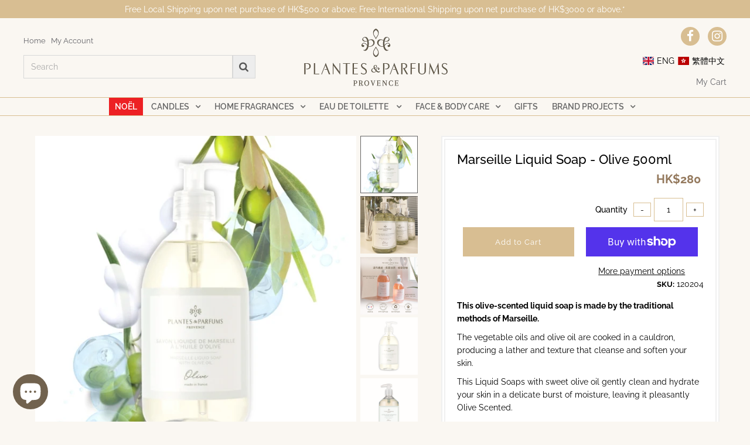

--- FILE ---
content_type: text/html; charset=utf-8
request_url: https://plantesparfums.com/products/copy-of-marseille-liquid-soap-olive-500ml
body_size: 40575
content:

<!DOCTYPE html>
<!--[if lt IE 7 ]><html class="ie ie6" lang="en"> <![endif]-->
<!--[if IE 7 ]><html class="ie ie7" lang="en"> <![endif]-->
<!--[if IE 8 ]><html class="ie ie8" lang="en"> <![endif]-->
<!--[if (gte IE 9)|!(IE)]><!--><html lang="en" class="no-js"> <!--<![endif]-->
<head>
<script type="text/javascript">
  if (window.location.pathname.match(/^\/zh-tw/i)) {
  window.location.pathname = window.location.pathname.replace(/^\/zh-tw/i, "/zh");
  }
</script>
  
  <!-- Begin Inspectlet Asynchronous Code -->
<script type="text/javascript">
(function() {
window.__insp = window.__insp || [];
__insp.push(['wid', 113057122]);
var ldinsp = function(){
if(typeof window.__inspld != "undefined") return; window.__inspld = 1; var insp = document.createElement('script'); insp.type = 'text/javascript'; insp.async = true; insp.id = "inspsync"; insp.src = ('https:' == document.location.protocol ? 'https' : 'http') + '://cdn.inspectlet.com/inspectlet.js?wid=113057122&r=' + Math.floor(new Date().getTime()/3600000); var x = document.getElementsByTagName('script')[0]; x.parentNode.insertBefore(insp, x); };
setTimeout(ldinsp, 0);
})();
</script>
<!-- End Inspectlet Asynchronous Code -->
<!-- Global site tag (gtag.js) - Google Analytics -->
<script async src="https://www.googletagmanager.com/gtag/js?id=G-E529PNNLHQ"></script>
<script>
  window.dataLayer = window.dataLayer || [];
  function gtag(){dataLayer.push(arguments);}
  gtag('js', new Date());

  gtag('config', 'G-E529PNNLHQ');
</script>
  
  <meta charset="utf-8" />
  

<meta property="og:type" content="product">
<meta property="og:title" content="Marseille Liquid Soap - Olive 500ml">
<meta property="og:url" content="https://plantesparfums.com/products/copy-of-marseille-liquid-soap-olive-500ml">
<meta property="og:description" content="This olive-scented liquid soap is made by the traditional methods of Marseille.
The vegetable oils and olive oil are cooked in a cauldron, producing a lather and texture that cleanse and soften your skin.
This Liquid Soaps with sweet olive oil gently clean and hydrate your skin in a delicate burst of moisture, leaving it pleasantly Olive Scented.
Everyday Gentle Care for even the most sensitive skin. Our soaps offer the ultimate softness and comforting care for you.">

<meta property="og:image" content="http://plantesparfums.com/cdn/shop/products/P120204_Liquid_Soap_Olive_Artwork_grande.jpg?v=1662015608">
<meta property="og:image:secure_url" content="https://plantesparfums.com/cdn/shop/products/P120204_Liquid_Soap_Olive_Artwork_grande.jpg?v=1662015608">

<meta property="og:image" content="http://plantesparfums.com/cdn/shop/files/liquid-marseille-soap-8_grande.jpg?v=1683699862">
<meta property="og:image:secure_url" content="https://plantesparfums.com/cdn/shop/files/liquid-marseille-soap-8_grande.jpg?v=1683699862">

<meta property="og:image" content="http://plantesparfums.com/cdn/shop/files/202305_DetailsPage_LiquidSoap_CN_3d89ba09-21e8-4cce-9f91-806f3e4294bd_grande.jpg?v=1683699862">
<meta property="og:image:secure_url" content="https://plantesparfums.com/cdn/shop/files/202305_DetailsPage_LiquidSoap_CN_3d89ba09-21e8-4cce-9f91-806f3e4294bd_grande.jpg?v=1683699862">

<meta property="og:price:amount" content="280">
<meta property="og:price:currency" content="HKD">

<meta property="og:site_name" content="Plantes &amp; Parfums">



<meta name="twitter:card" content="summary">


<meta name="twitter:site" content="@">


<meta name="twitter:title" content="Marseille Liquid Soap - Olive 500ml">
<meta name="twitter:description" content="This olive-scented liquid soap is made by the traditional methods of Marseille.
The vegetable oils and olive oil are cooked in a cauldron, producing a lather and texture that cleanse and soften your s">
<meta name="twitter:image" content="https://plantesparfums.com/cdn/shop/products/P120204_Liquid_Soap_Olive_Artwork_large.jpg?v=1662015608">
<meta name="twitter:image:width" content="480">
<meta name="twitter:image:height" content="480">


  <!-- Basic Page Needs
================================================== -->

  <title>
    Marseille Liquid Soap - Olive 500ml &ndash; Plantes &amp; Parfums
  </title>
  
  <meta name="description" content="This olive-scented liquid soap is made by the traditional methods of Marseille. The vegetable oils and olive oil are cooked in a cauldron, producing a lather and texture that cleanse and soften your skin. This Liquid Soaps with sweet olive oil gently clean and hydrate your skin in a delicate burst of moisture, leaving " />
  
  <link rel="canonical" href="https://plantesparfums.com/products/copy-of-marseille-liquid-soap-olive-500ml" />

  <!-- CSS
================================================== -->

  <link href="//plantesparfums.com/cdn/shop/t/25/assets/stylesheet.css?v=101696977160542765421764696828" rel="stylesheet" type="text/css" media="all" />
  <link href="//plantesparfums.com/cdn/shop/t/25/assets/queries.css?v=80761564536450918441671196197" rel="stylesheet" type="text/css" media="all" />

  
  
  
  <!-- JS
================================================== -->

  <script src="//ajax.googleapis.com/ajax/libs/jquery/2.2.3/jquery.min.js" type="text/javascript"></script>
  <script src="//plantesparfums.com/cdn/shop/t/25/assets/eventemitter3.min.js?v=27939738353326123541671196197" type="text/javascript"></script>

  <script src="//plantesparfums.com/cdn/shop/t/25/assets/theme.js?v=8370023041026460101687460788" type="text/javascript"></script>
  <script src="//plantesparfums.com/cdn/shopifycloud/storefront/assets/themes_support/option_selection-b017cd28.js" type="text/javascript"></script>

  <!--[if lt IE 9]>
<script src="//html5shim.googlecode.com/svn/trunk/html5.js"></script>
<![endif]-->

  <meta name="viewport" content="width=device-width, initial-scale=1, maximum-scale=1">

  
    <link rel="shortcut icon" href="//plantesparfums.com/cdn/shop/files/favicon_2a5a2c59-6469-4d32-bb67-264b2906667c_32x32.png?v=1614331994" type="image/png" />
  

  
  
  <script>window.performance && window.performance.mark && window.performance.mark('shopify.content_for_header.start');</script><meta name="google-site-verification" content="dUKTzwC-ne5Blg5hzWMG1QS1VuiE_0jcTYKgImKeRek">
<meta id="shopify-digital-wallet" name="shopify-digital-wallet" content="/21294829/digital_wallets/dialog">
<meta name="shopify-checkout-api-token" content="8403a1b253043c43ab4f3944bcf28d46">
<meta id="in-context-paypal-metadata" data-shop-id="21294829" data-venmo-supported="false" data-environment="production" data-locale="en_US" data-paypal-v4="true" data-currency="HKD">
<link rel="alternate" hreflang="x-default" href="https://plantesparfums.com/products/copy-of-marseille-liquid-soap-olive-500ml">
<link rel="alternate" hreflang="en" href="https://plantesparfums.com/products/copy-of-marseille-liquid-soap-olive-500ml">
<link rel="alternate" hreflang="zh-Hant" href="https://plantesparfums.com/zh/products/copy-of-marseille-liquid-soap-olive-500ml">
<link rel="alternate" hreflang="zh-Hant-AC" href="https://plantesparfums.com/zh/products/copy-of-marseille-liquid-soap-olive-500ml">
<link rel="alternate" hreflang="zh-Hant-AD" href="https://plantesparfums.com/zh/products/copy-of-marseille-liquid-soap-olive-500ml">
<link rel="alternate" hreflang="zh-Hant-AE" href="https://plantesparfums.com/zh/products/copy-of-marseille-liquid-soap-olive-500ml">
<link rel="alternate" hreflang="zh-Hant-AF" href="https://plantesparfums.com/zh/products/copy-of-marseille-liquid-soap-olive-500ml">
<link rel="alternate" hreflang="zh-Hant-AG" href="https://plantesparfums.com/zh/products/copy-of-marseille-liquid-soap-olive-500ml">
<link rel="alternate" hreflang="zh-Hant-AI" href="https://plantesparfums.com/zh/products/copy-of-marseille-liquid-soap-olive-500ml">
<link rel="alternate" hreflang="zh-Hant-AL" href="https://plantesparfums.com/zh/products/copy-of-marseille-liquid-soap-olive-500ml">
<link rel="alternate" hreflang="zh-Hant-AM" href="https://plantesparfums.com/zh/products/copy-of-marseille-liquid-soap-olive-500ml">
<link rel="alternate" hreflang="zh-Hant-AO" href="https://plantesparfums.com/zh/products/copy-of-marseille-liquid-soap-olive-500ml">
<link rel="alternate" hreflang="zh-Hant-AR" href="https://plantesparfums.com/zh/products/copy-of-marseille-liquid-soap-olive-500ml">
<link rel="alternate" hreflang="zh-Hant-AT" href="https://plantesparfums.com/zh/products/copy-of-marseille-liquid-soap-olive-500ml">
<link rel="alternate" hreflang="zh-Hant-AU" href="https://plantesparfums.com/zh/products/copy-of-marseille-liquid-soap-olive-500ml">
<link rel="alternate" hreflang="zh-Hant-AW" href="https://plantesparfums.com/zh/products/copy-of-marseille-liquid-soap-olive-500ml">
<link rel="alternate" hreflang="zh-Hant-AX" href="https://plantesparfums.com/zh/products/copy-of-marseille-liquid-soap-olive-500ml">
<link rel="alternate" hreflang="zh-Hant-AZ" href="https://plantesparfums.com/zh/products/copy-of-marseille-liquid-soap-olive-500ml">
<link rel="alternate" hreflang="zh-Hant-BA" href="https://plantesparfums.com/zh/products/copy-of-marseille-liquid-soap-olive-500ml">
<link rel="alternate" hreflang="zh-Hant-BB" href="https://plantesparfums.com/zh/products/copy-of-marseille-liquid-soap-olive-500ml">
<link rel="alternate" hreflang="zh-Hant-BD" href="https://plantesparfums.com/zh/products/copy-of-marseille-liquid-soap-olive-500ml">
<link rel="alternate" hreflang="zh-Hant-BE" href="https://plantesparfums.com/zh/products/copy-of-marseille-liquid-soap-olive-500ml">
<link rel="alternate" hreflang="zh-Hant-BF" href="https://plantesparfums.com/zh/products/copy-of-marseille-liquid-soap-olive-500ml">
<link rel="alternate" hreflang="zh-Hant-BG" href="https://plantesparfums.com/zh/products/copy-of-marseille-liquid-soap-olive-500ml">
<link rel="alternate" hreflang="zh-Hant-BH" href="https://plantesparfums.com/zh/products/copy-of-marseille-liquid-soap-olive-500ml">
<link rel="alternate" hreflang="zh-Hant-BI" href="https://plantesparfums.com/zh/products/copy-of-marseille-liquid-soap-olive-500ml">
<link rel="alternate" hreflang="zh-Hant-BJ" href="https://plantesparfums.com/zh/products/copy-of-marseille-liquid-soap-olive-500ml">
<link rel="alternate" hreflang="zh-Hant-BL" href="https://plantesparfums.com/zh/products/copy-of-marseille-liquid-soap-olive-500ml">
<link rel="alternate" hreflang="zh-Hant-BM" href="https://plantesparfums.com/zh/products/copy-of-marseille-liquid-soap-olive-500ml">
<link rel="alternate" hreflang="zh-Hant-BN" href="https://plantesparfums.com/zh/products/copy-of-marseille-liquid-soap-olive-500ml">
<link rel="alternate" hreflang="zh-Hant-BO" href="https://plantesparfums.com/zh/products/copy-of-marseille-liquid-soap-olive-500ml">
<link rel="alternate" hreflang="zh-Hant-BQ" href="https://plantesparfums.com/zh/products/copy-of-marseille-liquid-soap-olive-500ml">
<link rel="alternate" hreflang="zh-Hant-BR" href="https://plantesparfums.com/zh/products/copy-of-marseille-liquid-soap-olive-500ml">
<link rel="alternate" hreflang="zh-Hant-BS" href="https://plantesparfums.com/zh/products/copy-of-marseille-liquid-soap-olive-500ml">
<link rel="alternate" hreflang="zh-Hant-BT" href="https://plantesparfums.com/zh/products/copy-of-marseille-liquid-soap-olive-500ml">
<link rel="alternate" hreflang="zh-Hant-BW" href="https://plantesparfums.com/zh/products/copy-of-marseille-liquid-soap-olive-500ml">
<link rel="alternate" hreflang="zh-Hant-BY" href="https://plantesparfums.com/zh/products/copy-of-marseille-liquid-soap-olive-500ml">
<link rel="alternate" hreflang="zh-Hant-BZ" href="https://plantesparfums.com/zh/products/copy-of-marseille-liquid-soap-olive-500ml">
<link rel="alternate" hreflang="zh-Hant-CA" href="https://plantesparfums.com/zh/products/copy-of-marseille-liquid-soap-olive-500ml">
<link rel="alternate" hreflang="zh-Hant-CC" href="https://plantesparfums.com/zh/products/copy-of-marseille-liquid-soap-olive-500ml">
<link rel="alternate" hreflang="zh-Hant-CD" href="https://plantesparfums.com/zh/products/copy-of-marseille-liquid-soap-olive-500ml">
<link rel="alternate" hreflang="zh-Hant-CF" href="https://plantesparfums.com/zh/products/copy-of-marseille-liquid-soap-olive-500ml">
<link rel="alternate" hreflang="zh-Hant-CG" href="https://plantesparfums.com/zh/products/copy-of-marseille-liquid-soap-olive-500ml">
<link rel="alternate" hreflang="zh-Hant-CH" href="https://plantesparfums.com/zh/products/copy-of-marseille-liquid-soap-olive-500ml">
<link rel="alternate" hreflang="zh-Hant-CI" href="https://plantesparfums.com/zh/products/copy-of-marseille-liquid-soap-olive-500ml">
<link rel="alternate" hreflang="zh-Hant-CK" href="https://plantesparfums.com/zh/products/copy-of-marseille-liquid-soap-olive-500ml">
<link rel="alternate" hreflang="zh-Hant-CL" href="https://plantesparfums.com/zh/products/copy-of-marseille-liquid-soap-olive-500ml">
<link rel="alternate" hreflang="zh-Hant-CM" href="https://plantesparfums.com/zh/products/copy-of-marseille-liquid-soap-olive-500ml">
<link rel="alternate" hreflang="zh-Hant-CN" href="https://plantesparfums.com/zh/products/copy-of-marseille-liquid-soap-olive-500ml">
<link rel="alternate" hreflang="zh-Hant-CO" href="https://plantesparfums.com/zh/products/copy-of-marseille-liquid-soap-olive-500ml">
<link rel="alternate" hreflang="zh-Hant-CR" href="https://plantesparfums.com/zh/products/copy-of-marseille-liquid-soap-olive-500ml">
<link rel="alternate" hreflang="zh-Hant-CV" href="https://plantesparfums.com/zh/products/copy-of-marseille-liquid-soap-olive-500ml">
<link rel="alternate" hreflang="zh-Hant-CW" href="https://plantesparfums.com/zh/products/copy-of-marseille-liquid-soap-olive-500ml">
<link rel="alternate" hreflang="zh-Hant-CX" href="https://plantesparfums.com/zh/products/copy-of-marseille-liquid-soap-olive-500ml">
<link rel="alternate" hreflang="zh-Hant-CY" href="https://plantesparfums.com/zh/products/copy-of-marseille-liquid-soap-olive-500ml">
<link rel="alternate" hreflang="zh-Hant-CZ" href="https://plantesparfums.com/zh/products/copy-of-marseille-liquid-soap-olive-500ml">
<link rel="alternate" hreflang="zh-Hant-DE" href="https://plantesparfums.com/zh/products/copy-of-marseille-liquid-soap-olive-500ml">
<link rel="alternate" hreflang="zh-Hant-DJ" href="https://plantesparfums.com/zh/products/copy-of-marseille-liquid-soap-olive-500ml">
<link rel="alternate" hreflang="zh-Hant-DK" href="https://plantesparfums.com/zh/products/copy-of-marseille-liquid-soap-olive-500ml">
<link rel="alternate" hreflang="zh-Hant-DM" href="https://plantesparfums.com/zh/products/copy-of-marseille-liquid-soap-olive-500ml">
<link rel="alternate" hreflang="zh-Hant-DO" href="https://plantesparfums.com/zh/products/copy-of-marseille-liquid-soap-olive-500ml">
<link rel="alternate" hreflang="zh-Hant-DZ" href="https://plantesparfums.com/zh/products/copy-of-marseille-liquid-soap-olive-500ml">
<link rel="alternate" hreflang="zh-Hant-EC" href="https://plantesparfums.com/zh/products/copy-of-marseille-liquid-soap-olive-500ml">
<link rel="alternate" hreflang="zh-Hant-EE" href="https://plantesparfums.com/zh/products/copy-of-marseille-liquid-soap-olive-500ml">
<link rel="alternate" hreflang="zh-Hant-EG" href="https://plantesparfums.com/zh/products/copy-of-marseille-liquid-soap-olive-500ml">
<link rel="alternate" hreflang="zh-Hant-EH" href="https://plantesparfums.com/zh/products/copy-of-marseille-liquid-soap-olive-500ml">
<link rel="alternate" hreflang="zh-Hant-ER" href="https://plantesparfums.com/zh/products/copy-of-marseille-liquid-soap-olive-500ml">
<link rel="alternate" hreflang="zh-Hant-ES" href="https://plantesparfums.com/zh/products/copy-of-marseille-liquid-soap-olive-500ml">
<link rel="alternate" hreflang="zh-Hant-ET" href="https://plantesparfums.com/zh/products/copy-of-marseille-liquid-soap-olive-500ml">
<link rel="alternate" hreflang="zh-Hant-FI" href="https://plantesparfums.com/zh/products/copy-of-marseille-liquid-soap-olive-500ml">
<link rel="alternate" hreflang="zh-Hant-FJ" href="https://plantesparfums.com/zh/products/copy-of-marseille-liquid-soap-olive-500ml">
<link rel="alternate" hreflang="zh-Hant-FK" href="https://plantesparfums.com/zh/products/copy-of-marseille-liquid-soap-olive-500ml">
<link rel="alternate" hreflang="zh-Hant-FO" href="https://plantesparfums.com/zh/products/copy-of-marseille-liquid-soap-olive-500ml">
<link rel="alternate" hreflang="zh-Hant-FR" href="https://plantesparfums.com/zh/products/copy-of-marseille-liquid-soap-olive-500ml">
<link rel="alternate" hreflang="zh-Hant-GA" href="https://plantesparfums.com/zh/products/copy-of-marseille-liquid-soap-olive-500ml">
<link rel="alternate" hreflang="zh-Hant-GB" href="https://plantesparfums.com/zh/products/copy-of-marseille-liquid-soap-olive-500ml">
<link rel="alternate" hreflang="zh-Hant-GD" href="https://plantesparfums.com/zh/products/copy-of-marseille-liquid-soap-olive-500ml">
<link rel="alternate" hreflang="zh-Hant-GE" href="https://plantesparfums.com/zh/products/copy-of-marseille-liquid-soap-olive-500ml">
<link rel="alternate" hreflang="zh-Hant-GF" href="https://plantesparfums.com/zh/products/copy-of-marseille-liquid-soap-olive-500ml">
<link rel="alternate" hreflang="zh-Hant-GG" href="https://plantesparfums.com/zh/products/copy-of-marseille-liquid-soap-olive-500ml">
<link rel="alternate" hreflang="zh-Hant-GH" href="https://plantesparfums.com/zh/products/copy-of-marseille-liquid-soap-olive-500ml">
<link rel="alternate" hreflang="zh-Hant-GI" href="https://plantesparfums.com/zh/products/copy-of-marseille-liquid-soap-olive-500ml">
<link rel="alternate" hreflang="zh-Hant-GL" href="https://plantesparfums.com/zh/products/copy-of-marseille-liquid-soap-olive-500ml">
<link rel="alternate" hreflang="zh-Hant-GM" href="https://plantesparfums.com/zh/products/copy-of-marseille-liquid-soap-olive-500ml">
<link rel="alternate" hreflang="zh-Hant-GN" href="https://plantesparfums.com/zh/products/copy-of-marseille-liquid-soap-olive-500ml">
<link rel="alternate" hreflang="zh-Hant-GP" href="https://plantesparfums.com/zh/products/copy-of-marseille-liquid-soap-olive-500ml">
<link rel="alternate" hreflang="zh-Hant-GQ" href="https://plantesparfums.com/zh/products/copy-of-marseille-liquid-soap-olive-500ml">
<link rel="alternate" hreflang="zh-Hant-GR" href="https://plantesparfums.com/zh/products/copy-of-marseille-liquid-soap-olive-500ml">
<link rel="alternate" hreflang="zh-Hant-GS" href="https://plantesparfums.com/zh/products/copy-of-marseille-liquid-soap-olive-500ml">
<link rel="alternate" hreflang="zh-Hant-GT" href="https://plantesparfums.com/zh/products/copy-of-marseille-liquid-soap-olive-500ml">
<link rel="alternate" hreflang="zh-Hant-GW" href="https://plantesparfums.com/zh/products/copy-of-marseille-liquid-soap-olive-500ml">
<link rel="alternate" hreflang="zh-Hant-GY" href="https://plantesparfums.com/zh/products/copy-of-marseille-liquid-soap-olive-500ml">
<link rel="alternate" hreflang="zh-Hant-HK" href="https://plantesparfums.com/zh/products/copy-of-marseille-liquid-soap-olive-500ml">
<link rel="alternate" hreflang="zh-Hant-HN" href="https://plantesparfums.com/zh/products/copy-of-marseille-liquid-soap-olive-500ml">
<link rel="alternate" hreflang="zh-Hant-HR" href="https://plantesparfums.com/zh/products/copy-of-marseille-liquid-soap-olive-500ml">
<link rel="alternate" hreflang="zh-Hant-HT" href="https://plantesparfums.com/zh/products/copy-of-marseille-liquid-soap-olive-500ml">
<link rel="alternate" hreflang="zh-Hant-HU" href="https://plantesparfums.com/zh/products/copy-of-marseille-liquid-soap-olive-500ml">
<link rel="alternate" hreflang="zh-Hant-ID" href="https://plantesparfums.com/zh/products/copy-of-marseille-liquid-soap-olive-500ml">
<link rel="alternate" hreflang="zh-Hant-IE" href="https://plantesparfums.com/zh/products/copy-of-marseille-liquid-soap-olive-500ml">
<link rel="alternate" hreflang="zh-Hant-IL" href="https://plantesparfums.com/zh/products/copy-of-marseille-liquid-soap-olive-500ml">
<link rel="alternate" hreflang="zh-Hant-IM" href="https://plantesparfums.com/zh/products/copy-of-marseille-liquid-soap-olive-500ml">
<link rel="alternate" hreflang="zh-Hant-IN" href="https://plantesparfums.com/zh/products/copy-of-marseille-liquid-soap-olive-500ml">
<link rel="alternate" hreflang="zh-Hant-IO" href="https://plantesparfums.com/zh/products/copy-of-marseille-liquid-soap-olive-500ml">
<link rel="alternate" hreflang="zh-Hant-IQ" href="https://plantesparfums.com/zh/products/copy-of-marseille-liquid-soap-olive-500ml">
<link rel="alternate" hreflang="zh-Hant-IS" href="https://plantesparfums.com/zh/products/copy-of-marseille-liquid-soap-olive-500ml">
<link rel="alternate" hreflang="zh-Hant-IT" href="https://plantesparfums.com/zh/products/copy-of-marseille-liquid-soap-olive-500ml">
<link rel="alternate" hreflang="zh-Hant-JE" href="https://plantesparfums.com/zh/products/copy-of-marseille-liquid-soap-olive-500ml">
<link rel="alternate" hreflang="zh-Hant-JM" href="https://plantesparfums.com/zh/products/copy-of-marseille-liquid-soap-olive-500ml">
<link rel="alternate" hreflang="zh-Hant-JO" href="https://plantesparfums.com/zh/products/copy-of-marseille-liquid-soap-olive-500ml">
<link rel="alternate" hreflang="zh-Hant-JP" href="https://plantesparfums.com/zh/products/copy-of-marseille-liquid-soap-olive-500ml">
<link rel="alternate" hreflang="zh-Hant-KE" href="https://plantesparfums.com/zh/products/copy-of-marseille-liquid-soap-olive-500ml">
<link rel="alternate" hreflang="zh-Hant-KG" href="https://plantesparfums.com/zh/products/copy-of-marseille-liquid-soap-olive-500ml">
<link rel="alternate" hreflang="zh-Hant-KH" href="https://plantesparfums.com/zh/products/copy-of-marseille-liquid-soap-olive-500ml">
<link rel="alternate" hreflang="zh-Hant-KI" href="https://plantesparfums.com/zh/products/copy-of-marseille-liquid-soap-olive-500ml">
<link rel="alternate" hreflang="zh-Hant-KM" href="https://plantesparfums.com/zh/products/copy-of-marseille-liquid-soap-olive-500ml">
<link rel="alternate" hreflang="zh-Hant-KN" href="https://plantesparfums.com/zh/products/copy-of-marseille-liquid-soap-olive-500ml">
<link rel="alternate" hreflang="zh-Hant-KR" href="https://plantesparfums.com/zh/products/copy-of-marseille-liquid-soap-olive-500ml">
<link rel="alternate" hreflang="zh-Hant-KW" href="https://plantesparfums.com/zh/products/copy-of-marseille-liquid-soap-olive-500ml">
<link rel="alternate" hreflang="zh-Hant-KY" href="https://plantesparfums.com/zh/products/copy-of-marseille-liquid-soap-olive-500ml">
<link rel="alternate" hreflang="zh-Hant-KZ" href="https://plantesparfums.com/zh/products/copy-of-marseille-liquid-soap-olive-500ml">
<link rel="alternate" hreflang="zh-Hant-LA" href="https://plantesparfums.com/zh/products/copy-of-marseille-liquid-soap-olive-500ml">
<link rel="alternate" hreflang="zh-Hant-LB" href="https://plantesparfums.com/zh/products/copy-of-marseille-liquid-soap-olive-500ml">
<link rel="alternate" hreflang="zh-Hant-LC" href="https://plantesparfums.com/zh/products/copy-of-marseille-liquid-soap-olive-500ml">
<link rel="alternate" hreflang="zh-Hant-LI" href="https://plantesparfums.com/zh/products/copy-of-marseille-liquid-soap-olive-500ml">
<link rel="alternate" hreflang="zh-Hant-LK" href="https://plantesparfums.com/zh/products/copy-of-marseille-liquid-soap-olive-500ml">
<link rel="alternate" hreflang="zh-Hant-LR" href="https://plantesparfums.com/zh/products/copy-of-marseille-liquid-soap-olive-500ml">
<link rel="alternate" hreflang="zh-Hant-LS" href="https://plantesparfums.com/zh/products/copy-of-marseille-liquid-soap-olive-500ml">
<link rel="alternate" hreflang="zh-Hant-LT" href="https://plantesparfums.com/zh/products/copy-of-marseille-liquid-soap-olive-500ml">
<link rel="alternate" hreflang="zh-Hant-LU" href="https://plantesparfums.com/zh/products/copy-of-marseille-liquid-soap-olive-500ml">
<link rel="alternate" hreflang="zh-Hant-LV" href="https://plantesparfums.com/zh/products/copy-of-marseille-liquid-soap-olive-500ml">
<link rel="alternate" hreflang="zh-Hant-LY" href="https://plantesparfums.com/zh/products/copy-of-marseille-liquid-soap-olive-500ml">
<link rel="alternate" hreflang="zh-Hant-MA" href="https://plantesparfums.com/zh/products/copy-of-marseille-liquid-soap-olive-500ml">
<link rel="alternate" hreflang="zh-Hant-MC" href="https://plantesparfums.com/zh/products/copy-of-marseille-liquid-soap-olive-500ml">
<link rel="alternate" hreflang="zh-Hant-MD" href="https://plantesparfums.com/zh/products/copy-of-marseille-liquid-soap-olive-500ml">
<link rel="alternate" hreflang="zh-Hant-ME" href="https://plantesparfums.com/zh/products/copy-of-marseille-liquid-soap-olive-500ml">
<link rel="alternate" hreflang="zh-Hant-MF" href="https://plantesparfums.com/zh/products/copy-of-marseille-liquid-soap-olive-500ml">
<link rel="alternate" hreflang="zh-Hant-MG" href="https://plantesparfums.com/zh/products/copy-of-marseille-liquid-soap-olive-500ml">
<link rel="alternate" hreflang="zh-Hant-MK" href="https://plantesparfums.com/zh/products/copy-of-marseille-liquid-soap-olive-500ml">
<link rel="alternate" hreflang="zh-Hant-ML" href="https://plantesparfums.com/zh/products/copy-of-marseille-liquid-soap-olive-500ml">
<link rel="alternate" hreflang="zh-Hant-MM" href="https://plantesparfums.com/zh/products/copy-of-marseille-liquid-soap-olive-500ml">
<link rel="alternate" hreflang="zh-Hant-MN" href="https://plantesparfums.com/zh/products/copy-of-marseille-liquid-soap-olive-500ml">
<link rel="alternate" hreflang="zh-Hant-MO" href="https://plantesparfums.com/zh/products/copy-of-marseille-liquid-soap-olive-500ml">
<link rel="alternate" hreflang="zh-Hant-MQ" href="https://plantesparfums.com/zh/products/copy-of-marseille-liquid-soap-olive-500ml">
<link rel="alternate" hreflang="zh-Hant-MR" href="https://plantesparfums.com/zh/products/copy-of-marseille-liquid-soap-olive-500ml">
<link rel="alternate" hreflang="zh-Hant-MS" href="https://plantesparfums.com/zh/products/copy-of-marseille-liquid-soap-olive-500ml">
<link rel="alternate" hreflang="zh-Hant-MT" href="https://plantesparfums.com/zh/products/copy-of-marseille-liquid-soap-olive-500ml">
<link rel="alternate" hreflang="zh-Hant-MU" href="https://plantesparfums.com/zh/products/copy-of-marseille-liquid-soap-olive-500ml">
<link rel="alternate" hreflang="zh-Hant-MV" href="https://plantesparfums.com/zh/products/copy-of-marseille-liquid-soap-olive-500ml">
<link rel="alternate" hreflang="zh-Hant-MW" href="https://plantesparfums.com/zh/products/copy-of-marseille-liquid-soap-olive-500ml">
<link rel="alternate" hreflang="zh-Hant-MX" href="https://plantesparfums.com/zh/products/copy-of-marseille-liquid-soap-olive-500ml">
<link rel="alternate" hreflang="zh-Hant-MY" href="https://plantesparfums.com/zh/products/copy-of-marseille-liquid-soap-olive-500ml">
<link rel="alternate" hreflang="zh-Hant-MZ" href="https://plantesparfums.com/zh/products/copy-of-marseille-liquid-soap-olive-500ml">
<link rel="alternate" hreflang="zh-Hant-NA" href="https://plantesparfums.com/zh/products/copy-of-marseille-liquid-soap-olive-500ml">
<link rel="alternate" hreflang="zh-Hant-NC" href="https://plantesparfums.com/zh/products/copy-of-marseille-liquid-soap-olive-500ml">
<link rel="alternate" hreflang="zh-Hant-NE" href="https://plantesparfums.com/zh/products/copy-of-marseille-liquid-soap-olive-500ml">
<link rel="alternate" hreflang="zh-Hant-NF" href="https://plantesparfums.com/zh/products/copy-of-marseille-liquid-soap-olive-500ml">
<link rel="alternate" hreflang="zh-Hant-NG" href="https://plantesparfums.com/zh/products/copy-of-marseille-liquid-soap-olive-500ml">
<link rel="alternate" hreflang="zh-Hant-NI" href="https://plantesparfums.com/zh/products/copy-of-marseille-liquid-soap-olive-500ml">
<link rel="alternate" hreflang="zh-Hant-NL" href="https://plantesparfums.com/zh/products/copy-of-marseille-liquid-soap-olive-500ml">
<link rel="alternate" hreflang="zh-Hant-NO" href="https://plantesparfums.com/zh/products/copy-of-marseille-liquid-soap-olive-500ml">
<link rel="alternate" hreflang="zh-Hant-NP" href="https://plantesparfums.com/zh/products/copy-of-marseille-liquid-soap-olive-500ml">
<link rel="alternate" hreflang="zh-Hant-NR" href="https://plantesparfums.com/zh/products/copy-of-marseille-liquid-soap-olive-500ml">
<link rel="alternate" hreflang="zh-Hant-NU" href="https://plantesparfums.com/zh/products/copy-of-marseille-liquid-soap-olive-500ml">
<link rel="alternate" hreflang="zh-Hant-NZ" href="https://plantesparfums.com/zh/products/copy-of-marseille-liquid-soap-olive-500ml">
<link rel="alternate" hreflang="zh-Hant-OM" href="https://plantesparfums.com/zh/products/copy-of-marseille-liquid-soap-olive-500ml">
<link rel="alternate" hreflang="zh-Hant-PA" href="https://plantesparfums.com/zh/products/copy-of-marseille-liquid-soap-olive-500ml">
<link rel="alternate" hreflang="zh-Hant-PE" href="https://plantesparfums.com/zh/products/copy-of-marseille-liquid-soap-olive-500ml">
<link rel="alternate" hreflang="zh-Hant-PF" href="https://plantesparfums.com/zh/products/copy-of-marseille-liquid-soap-olive-500ml">
<link rel="alternate" hreflang="zh-Hant-PG" href="https://plantesparfums.com/zh/products/copy-of-marseille-liquid-soap-olive-500ml">
<link rel="alternate" hreflang="zh-Hant-PH" href="https://plantesparfums.com/zh/products/copy-of-marseille-liquid-soap-olive-500ml">
<link rel="alternate" hreflang="zh-Hant-PK" href="https://plantesparfums.com/zh/products/copy-of-marseille-liquid-soap-olive-500ml">
<link rel="alternate" hreflang="zh-Hant-PL" href="https://plantesparfums.com/zh/products/copy-of-marseille-liquid-soap-olive-500ml">
<link rel="alternate" hreflang="zh-Hant-PM" href="https://plantesparfums.com/zh/products/copy-of-marseille-liquid-soap-olive-500ml">
<link rel="alternate" hreflang="zh-Hant-PN" href="https://plantesparfums.com/zh/products/copy-of-marseille-liquid-soap-olive-500ml">
<link rel="alternate" hreflang="zh-Hant-PS" href="https://plantesparfums.com/zh/products/copy-of-marseille-liquid-soap-olive-500ml">
<link rel="alternate" hreflang="zh-Hant-PT" href="https://plantesparfums.com/zh/products/copy-of-marseille-liquid-soap-olive-500ml">
<link rel="alternate" hreflang="zh-Hant-PY" href="https://plantesparfums.com/zh/products/copy-of-marseille-liquid-soap-olive-500ml">
<link rel="alternate" hreflang="zh-Hant-QA" href="https://plantesparfums.com/zh/products/copy-of-marseille-liquid-soap-olive-500ml">
<link rel="alternate" hreflang="zh-Hant-RE" href="https://plantesparfums.com/zh/products/copy-of-marseille-liquid-soap-olive-500ml">
<link rel="alternate" hreflang="zh-Hant-RO" href="https://plantesparfums.com/zh/products/copy-of-marseille-liquid-soap-olive-500ml">
<link rel="alternate" hreflang="zh-Hant-RS" href="https://plantesparfums.com/zh/products/copy-of-marseille-liquid-soap-olive-500ml">
<link rel="alternate" hreflang="zh-Hant-RU" href="https://plantesparfums.com/zh/products/copy-of-marseille-liquid-soap-olive-500ml">
<link rel="alternate" hreflang="zh-Hant-RW" href="https://plantesparfums.com/zh/products/copy-of-marseille-liquid-soap-olive-500ml">
<link rel="alternate" hreflang="zh-Hant-SA" href="https://plantesparfums.com/zh/products/copy-of-marseille-liquid-soap-olive-500ml">
<link rel="alternate" hreflang="zh-Hant-SB" href="https://plantesparfums.com/zh/products/copy-of-marseille-liquid-soap-olive-500ml">
<link rel="alternate" hreflang="zh-Hant-SC" href="https://plantesparfums.com/zh/products/copy-of-marseille-liquid-soap-olive-500ml">
<link rel="alternate" hreflang="zh-Hant-SD" href="https://plantesparfums.com/zh/products/copy-of-marseille-liquid-soap-olive-500ml">
<link rel="alternate" hreflang="zh-Hant-SE" href="https://plantesparfums.com/zh/products/copy-of-marseille-liquid-soap-olive-500ml">
<link rel="alternate" hreflang="zh-Hant-SG" href="https://plantesparfums.com/zh/products/copy-of-marseille-liquid-soap-olive-500ml">
<link rel="alternate" hreflang="zh-Hant-SH" href="https://plantesparfums.com/zh/products/copy-of-marseille-liquid-soap-olive-500ml">
<link rel="alternate" hreflang="zh-Hant-SI" href="https://plantesparfums.com/zh/products/copy-of-marseille-liquid-soap-olive-500ml">
<link rel="alternate" hreflang="zh-Hant-SJ" href="https://plantesparfums.com/zh/products/copy-of-marseille-liquid-soap-olive-500ml">
<link rel="alternate" hreflang="zh-Hant-SK" href="https://plantesparfums.com/zh/products/copy-of-marseille-liquid-soap-olive-500ml">
<link rel="alternate" hreflang="zh-Hant-SL" href="https://plantesparfums.com/zh/products/copy-of-marseille-liquid-soap-olive-500ml">
<link rel="alternate" hreflang="zh-Hant-SM" href="https://plantesparfums.com/zh/products/copy-of-marseille-liquid-soap-olive-500ml">
<link rel="alternate" hreflang="zh-Hant-SN" href="https://plantesparfums.com/zh/products/copy-of-marseille-liquid-soap-olive-500ml">
<link rel="alternate" hreflang="zh-Hant-SO" href="https://plantesparfums.com/zh/products/copy-of-marseille-liquid-soap-olive-500ml">
<link rel="alternate" hreflang="zh-Hant-SR" href="https://plantesparfums.com/zh/products/copy-of-marseille-liquid-soap-olive-500ml">
<link rel="alternate" hreflang="zh-Hant-SS" href="https://plantesparfums.com/zh/products/copy-of-marseille-liquid-soap-olive-500ml">
<link rel="alternate" hreflang="zh-Hant-ST" href="https://plantesparfums.com/zh/products/copy-of-marseille-liquid-soap-olive-500ml">
<link rel="alternate" hreflang="zh-Hant-SV" href="https://plantesparfums.com/zh/products/copy-of-marseille-liquid-soap-olive-500ml">
<link rel="alternate" hreflang="zh-Hant-SX" href="https://plantesparfums.com/zh/products/copy-of-marseille-liquid-soap-olive-500ml">
<link rel="alternate" hreflang="zh-Hant-SZ" href="https://plantesparfums.com/zh/products/copy-of-marseille-liquid-soap-olive-500ml">
<link rel="alternate" hreflang="zh-Hant-TA" href="https://plantesparfums.com/zh/products/copy-of-marseille-liquid-soap-olive-500ml">
<link rel="alternate" hreflang="zh-Hant-TC" href="https://plantesparfums.com/zh/products/copy-of-marseille-liquid-soap-olive-500ml">
<link rel="alternate" hreflang="zh-Hant-TD" href="https://plantesparfums.com/zh/products/copy-of-marseille-liquid-soap-olive-500ml">
<link rel="alternate" hreflang="zh-Hant-TF" href="https://plantesparfums.com/zh/products/copy-of-marseille-liquid-soap-olive-500ml">
<link rel="alternate" hreflang="zh-Hant-TG" href="https://plantesparfums.com/zh/products/copy-of-marseille-liquid-soap-olive-500ml">
<link rel="alternate" hreflang="zh-Hant-TH" href="https://plantesparfums.com/zh/products/copy-of-marseille-liquid-soap-olive-500ml">
<link rel="alternate" hreflang="zh-Hant-TJ" href="https://plantesparfums.com/zh/products/copy-of-marseille-liquid-soap-olive-500ml">
<link rel="alternate" hreflang="zh-Hant-TK" href="https://plantesparfums.com/zh/products/copy-of-marseille-liquid-soap-olive-500ml">
<link rel="alternate" hreflang="zh-Hant-TL" href="https://plantesparfums.com/zh/products/copy-of-marseille-liquid-soap-olive-500ml">
<link rel="alternate" hreflang="zh-Hant-TM" href="https://plantesparfums.com/zh/products/copy-of-marseille-liquid-soap-olive-500ml">
<link rel="alternate" hreflang="zh-Hant-TN" href="https://plantesparfums.com/zh/products/copy-of-marseille-liquid-soap-olive-500ml">
<link rel="alternate" hreflang="zh-Hant-TO" href="https://plantesparfums.com/zh/products/copy-of-marseille-liquid-soap-olive-500ml">
<link rel="alternate" hreflang="zh-Hant-TR" href="https://plantesparfums.com/zh/products/copy-of-marseille-liquid-soap-olive-500ml">
<link rel="alternate" hreflang="zh-Hant-TT" href="https://plantesparfums.com/zh/products/copy-of-marseille-liquid-soap-olive-500ml">
<link rel="alternate" hreflang="zh-Hant-TV" href="https://plantesparfums.com/zh/products/copy-of-marseille-liquid-soap-olive-500ml">
<link rel="alternate" hreflang="zh-Hant-TZ" href="https://plantesparfums.com/zh/products/copy-of-marseille-liquid-soap-olive-500ml">
<link rel="alternate" hreflang="zh-Hant-UA" href="https://plantesparfums.com/zh/products/copy-of-marseille-liquid-soap-olive-500ml">
<link rel="alternate" hreflang="zh-Hant-UG" href="https://plantesparfums.com/zh/products/copy-of-marseille-liquid-soap-olive-500ml">
<link rel="alternate" hreflang="zh-Hant-UM" href="https://plantesparfums.com/zh/products/copy-of-marseille-liquid-soap-olive-500ml">
<link rel="alternate" hreflang="zh-Hant-US" href="https://plantesparfums.com/zh/products/copy-of-marseille-liquid-soap-olive-500ml">
<link rel="alternate" hreflang="zh-Hant-UY" href="https://plantesparfums.com/zh/products/copy-of-marseille-liquid-soap-olive-500ml">
<link rel="alternate" hreflang="zh-Hant-UZ" href="https://plantesparfums.com/zh/products/copy-of-marseille-liquid-soap-olive-500ml">
<link rel="alternate" hreflang="zh-Hant-VA" href="https://plantesparfums.com/zh/products/copy-of-marseille-liquid-soap-olive-500ml">
<link rel="alternate" hreflang="zh-Hant-VC" href="https://plantesparfums.com/zh/products/copy-of-marseille-liquid-soap-olive-500ml">
<link rel="alternate" hreflang="zh-Hant-VE" href="https://plantesparfums.com/zh/products/copy-of-marseille-liquid-soap-olive-500ml">
<link rel="alternate" hreflang="zh-Hant-VG" href="https://plantesparfums.com/zh/products/copy-of-marseille-liquid-soap-olive-500ml">
<link rel="alternate" hreflang="zh-Hant-VN" href="https://plantesparfums.com/zh/products/copy-of-marseille-liquid-soap-olive-500ml">
<link rel="alternate" hreflang="zh-Hant-VU" href="https://plantesparfums.com/zh/products/copy-of-marseille-liquid-soap-olive-500ml">
<link rel="alternate" hreflang="zh-Hant-WF" href="https://plantesparfums.com/zh/products/copy-of-marseille-liquid-soap-olive-500ml">
<link rel="alternate" hreflang="zh-Hant-WS" href="https://plantesparfums.com/zh/products/copy-of-marseille-liquid-soap-olive-500ml">
<link rel="alternate" hreflang="zh-Hant-XK" href="https://plantesparfums.com/zh/products/copy-of-marseille-liquid-soap-olive-500ml">
<link rel="alternate" hreflang="zh-Hant-YE" href="https://plantesparfums.com/zh/products/copy-of-marseille-liquid-soap-olive-500ml">
<link rel="alternate" hreflang="zh-Hant-YT" href="https://plantesparfums.com/zh/products/copy-of-marseille-liquid-soap-olive-500ml">
<link rel="alternate" hreflang="zh-Hant-ZA" href="https://plantesparfums.com/zh/products/copy-of-marseille-liquid-soap-olive-500ml">
<link rel="alternate" hreflang="zh-Hant-ZM" href="https://plantesparfums.com/zh/products/copy-of-marseille-liquid-soap-olive-500ml">
<link rel="alternate" hreflang="zh-Hant-ZW" href="https://plantesparfums.com/zh/products/copy-of-marseille-liquid-soap-olive-500ml">
<link rel="alternate" type="application/json+oembed" href="https://plantesparfums.com/products/copy-of-marseille-liquid-soap-olive-500ml.oembed">
<script async="async" src="/checkouts/internal/preloads.js?locale=en-HK"></script>
<link rel="preconnect" href="https://shop.app" crossorigin="anonymous">
<script async="async" src="https://shop.app/checkouts/internal/preloads.js?locale=en-HK&shop_id=21294829" crossorigin="anonymous"></script>
<script id="apple-pay-shop-capabilities" type="application/json">{"shopId":21294829,"countryCode":"HK","currencyCode":"HKD","merchantCapabilities":["supports3DS"],"merchantId":"gid:\/\/shopify\/Shop\/21294829","merchantName":"Plantes \u0026 Parfums","requiredBillingContactFields":["postalAddress","email","phone"],"requiredShippingContactFields":["postalAddress","email","phone"],"shippingType":"shipping","supportedNetworks":["visa","masterCard","amex"],"total":{"type":"pending","label":"Plantes \u0026 Parfums","amount":"1.00"},"shopifyPaymentsEnabled":true,"supportsSubscriptions":true}</script>
<script id="shopify-features" type="application/json">{"accessToken":"8403a1b253043c43ab4f3944bcf28d46","betas":["rich-media-storefront-analytics"],"domain":"plantesparfums.com","predictiveSearch":true,"shopId":21294829,"locale":"en"}</script>
<script>var Shopify = Shopify || {};
Shopify.shop = "plantes-parfumshk.myshopify.com";
Shopify.locale = "en";
Shopify.currency = {"active":"HKD","rate":"1.0"};
Shopify.country = "HK";
Shopify.theme = {"name":"PPPHK theme v2 fix Options issues","id":139944067375,"schema_name":"Testament","schema_version":"7.2.2","theme_store_id":623,"role":"main"};
Shopify.theme.handle = "null";
Shopify.theme.style = {"id":null,"handle":null};
Shopify.cdnHost = "plantesparfums.com/cdn";
Shopify.routes = Shopify.routes || {};
Shopify.routes.root = "/";</script>
<script type="module">!function(o){(o.Shopify=o.Shopify||{}).modules=!0}(window);</script>
<script>!function(o){function n(){var o=[];function n(){o.push(Array.prototype.slice.apply(arguments))}return n.q=o,n}var t=o.Shopify=o.Shopify||{};t.loadFeatures=n(),t.autoloadFeatures=n()}(window);</script>
<script>
  window.ShopifyPay = window.ShopifyPay || {};
  window.ShopifyPay.apiHost = "shop.app\/pay";
  window.ShopifyPay.redirectState = null;
</script>
<script id="shop-js-analytics" type="application/json">{"pageType":"product"}</script>
<script defer="defer" async type="module" src="//plantesparfums.com/cdn/shopifycloud/shop-js/modules/v2/client.init-shop-cart-sync_BT-GjEfc.en.esm.js"></script>
<script defer="defer" async type="module" src="//plantesparfums.com/cdn/shopifycloud/shop-js/modules/v2/chunk.common_D58fp_Oc.esm.js"></script>
<script defer="defer" async type="module" src="//plantesparfums.com/cdn/shopifycloud/shop-js/modules/v2/chunk.modal_xMitdFEc.esm.js"></script>
<script type="module">
  await import("//plantesparfums.com/cdn/shopifycloud/shop-js/modules/v2/client.init-shop-cart-sync_BT-GjEfc.en.esm.js");
await import("//plantesparfums.com/cdn/shopifycloud/shop-js/modules/v2/chunk.common_D58fp_Oc.esm.js");
await import("//plantesparfums.com/cdn/shopifycloud/shop-js/modules/v2/chunk.modal_xMitdFEc.esm.js");

  window.Shopify.SignInWithShop?.initShopCartSync?.({"fedCMEnabled":true,"windoidEnabled":true});

</script>
<script>
  window.Shopify = window.Shopify || {};
  if (!window.Shopify.featureAssets) window.Shopify.featureAssets = {};
  window.Shopify.featureAssets['shop-js'] = {"shop-cart-sync":["modules/v2/client.shop-cart-sync_DZOKe7Ll.en.esm.js","modules/v2/chunk.common_D58fp_Oc.esm.js","modules/v2/chunk.modal_xMitdFEc.esm.js"],"init-fed-cm":["modules/v2/client.init-fed-cm_B6oLuCjv.en.esm.js","modules/v2/chunk.common_D58fp_Oc.esm.js","modules/v2/chunk.modal_xMitdFEc.esm.js"],"shop-cash-offers":["modules/v2/client.shop-cash-offers_D2sdYoxE.en.esm.js","modules/v2/chunk.common_D58fp_Oc.esm.js","modules/v2/chunk.modal_xMitdFEc.esm.js"],"shop-login-button":["modules/v2/client.shop-login-button_QeVjl5Y3.en.esm.js","modules/v2/chunk.common_D58fp_Oc.esm.js","modules/v2/chunk.modal_xMitdFEc.esm.js"],"pay-button":["modules/v2/client.pay-button_DXTOsIq6.en.esm.js","modules/v2/chunk.common_D58fp_Oc.esm.js","modules/v2/chunk.modal_xMitdFEc.esm.js"],"shop-button":["modules/v2/client.shop-button_DQZHx9pm.en.esm.js","modules/v2/chunk.common_D58fp_Oc.esm.js","modules/v2/chunk.modal_xMitdFEc.esm.js"],"avatar":["modules/v2/client.avatar_BTnouDA3.en.esm.js"],"init-windoid":["modules/v2/client.init-windoid_CR1B-cfM.en.esm.js","modules/v2/chunk.common_D58fp_Oc.esm.js","modules/v2/chunk.modal_xMitdFEc.esm.js"],"init-shop-for-new-customer-accounts":["modules/v2/client.init-shop-for-new-customer-accounts_C_vY_xzh.en.esm.js","modules/v2/client.shop-login-button_QeVjl5Y3.en.esm.js","modules/v2/chunk.common_D58fp_Oc.esm.js","modules/v2/chunk.modal_xMitdFEc.esm.js"],"init-shop-email-lookup-coordinator":["modules/v2/client.init-shop-email-lookup-coordinator_BI7n9ZSv.en.esm.js","modules/v2/chunk.common_D58fp_Oc.esm.js","modules/v2/chunk.modal_xMitdFEc.esm.js"],"init-shop-cart-sync":["modules/v2/client.init-shop-cart-sync_BT-GjEfc.en.esm.js","modules/v2/chunk.common_D58fp_Oc.esm.js","modules/v2/chunk.modal_xMitdFEc.esm.js"],"shop-toast-manager":["modules/v2/client.shop-toast-manager_DiYdP3xc.en.esm.js","modules/v2/chunk.common_D58fp_Oc.esm.js","modules/v2/chunk.modal_xMitdFEc.esm.js"],"init-customer-accounts":["modules/v2/client.init-customer-accounts_D9ZNqS-Q.en.esm.js","modules/v2/client.shop-login-button_QeVjl5Y3.en.esm.js","modules/v2/chunk.common_D58fp_Oc.esm.js","modules/v2/chunk.modal_xMitdFEc.esm.js"],"init-customer-accounts-sign-up":["modules/v2/client.init-customer-accounts-sign-up_iGw4briv.en.esm.js","modules/v2/client.shop-login-button_QeVjl5Y3.en.esm.js","modules/v2/chunk.common_D58fp_Oc.esm.js","modules/v2/chunk.modal_xMitdFEc.esm.js"],"shop-follow-button":["modules/v2/client.shop-follow-button_CqMgW2wH.en.esm.js","modules/v2/chunk.common_D58fp_Oc.esm.js","modules/v2/chunk.modal_xMitdFEc.esm.js"],"checkout-modal":["modules/v2/client.checkout-modal_xHeaAweL.en.esm.js","modules/v2/chunk.common_D58fp_Oc.esm.js","modules/v2/chunk.modal_xMitdFEc.esm.js"],"shop-login":["modules/v2/client.shop-login_D91U-Q7h.en.esm.js","modules/v2/chunk.common_D58fp_Oc.esm.js","modules/v2/chunk.modal_xMitdFEc.esm.js"],"lead-capture":["modules/v2/client.lead-capture_BJmE1dJe.en.esm.js","modules/v2/chunk.common_D58fp_Oc.esm.js","modules/v2/chunk.modal_xMitdFEc.esm.js"],"payment-terms":["modules/v2/client.payment-terms_Ci9AEqFq.en.esm.js","modules/v2/chunk.common_D58fp_Oc.esm.js","modules/v2/chunk.modal_xMitdFEc.esm.js"]};
</script>
<script>(function() {
  var isLoaded = false;
  function asyncLoad() {
    if (isLoaded) return;
    isLoaded = true;
    var urls = ["https:\/\/js.smile.io\/v1\/smile-shopify.js?shop=plantes-parfumshk.myshopify.com"];
    for (var i = 0; i < urls.length; i++) {
      var s = document.createElement('script');
      s.type = 'text/javascript';
      s.async = true;
      s.src = urls[i];
      var x = document.getElementsByTagName('script')[0];
      x.parentNode.insertBefore(s, x);
    }
  };
  if(window.attachEvent) {
    window.attachEvent('onload', asyncLoad);
  } else {
    window.addEventListener('load', asyncLoad, false);
  }
})();</script>
<script id="__st">var __st={"a":21294829,"offset":28800,"reqid":"165584e8-03d8-4842-a632-2888c19a3afd-1769365636","pageurl":"plantesparfums.com\/products\/copy-of-marseille-liquid-soap-olive-500ml","u":"1a1fb75289ec","p":"product","rtyp":"product","rid":4862083596372};</script>
<script>window.ShopifyPaypalV4VisibilityTracking = true;</script>
<script id="captcha-bootstrap">!function(){'use strict';const t='contact',e='account',n='new_comment',o=[[t,t],['blogs',n],['comments',n],[t,'customer']],c=[[e,'customer_login'],[e,'guest_login'],[e,'recover_customer_password'],[e,'create_customer']],r=t=>t.map((([t,e])=>`form[action*='/${t}']:not([data-nocaptcha='true']) input[name='form_type'][value='${e}']`)).join(','),a=t=>()=>t?[...document.querySelectorAll(t)].map((t=>t.form)):[];function s(){const t=[...o],e=r(t);return a(e)}const i='password',u='form_key',d=['recaptcha-v3-token','g-recaptcha-response','h-captcha-response',i],f=()=>{try{return window.sessionStorage}catch{return}},m='__shopify_v',_=t=>t.elements[u];function p(t,e,n=!1){try{const o=window.sessionStorage,c=JSON.parse(o.getItem(e)),{data:r}=function(t){const{data:e,action:n}=t;return t[m]||n?{data:e,action:n}:{data:t,action:n}}(c);for(const[e,n]of Object.entries(r))t.elements[e]&&(t.elements[e].value=n);n&&o.removeItem(e)}catch(o){console.error('form repopulation failed',{error:o})}}const l='form_type',E='cptcha';function T(t){t.dataset[E]=!0}const w=window,h=w.document,L='Shopify',v='ce_forms',y='captcha';let A=!1;((t,e)=>{const n=(g='f06e6c50-85a8-45c8-87d0-21a2b65856fe',I='https://cdn.shopify.com/shopifycloud/storefront-forms-hcaptcha/ce_storefront_forms_captcha_hcaptcha.v1.5.2.iife.js',D={infoText:'Protected by hCaptcha',privacyText:'Privacy',termsText:'Terms'},(t,e,n)=>{const o=w[L][v],c=o.bindForm;if(c)return c(t,g,e,D).then(n);var r;o.q.push([[t,g,e,D],n]),r=I,A||(h.body.append(Object.assign(h.createElement('script'),{id:'captcha-provider',async:!0,src:r})),A=!0)});var g,I,D;w[L]=w[L]||{},w[L][v]=w[L][v]||{},w[L][v].q=[],w[L][y]=w[L][y]||{},w[L][y].protect=function(t,e){n(t,void 0,e),T(t)},Object.freeze(w[L][y]),function(t,e,n,w,h,L){const[v,y,A,g]=function(t,e,n){const i=e?o:[],u=t?c:[],d=[...i,...u],f=r(d),m=r(i),_=r(d.filter((([t,e])=>n.includes(e))));return[a(f),a(m),a(_),s()]}(w,h,L),I=t=>{const e=t.target;return e instanceof HTMLFormElement?e:e&&e.form},D=t=>v().includes(t);t.addEventListener('submit',(t=>{const e=I(t);if(!e)return;const n=D(e)&&!e.dataset.hcaptchaBound&&!e.dataset.recaptchaBound,o=_(e),c=g().includes(e)&&(!o||!o.value);(n||c)&&t.preventDefault(),c&&!n&&(function(t){try{if(!f())return;!function(t){const e=f();if(!e)return;const n=_(t);if(!n)return;const o=n.value;o&&e.removeItem(o)}(t);const e=Array.from(Array(32),(()=>Math.random().toString(36)[2])).join('');!function(t,e){_(t)||t.append(Object.assign(document.createElement('input'),{type:'hidden',name:u})),t.elements[u].value=e}(t,e),function(t,e){const n=f();if(!n)return;const o=[...t.querySelectorAll(`input[type='${i}']`)].map((({name:t})=>t)),c=[...d,...o],r={};for(const[a,s]of new FormData(t).entries())c.includes(a)||(r[a]=s);n.setItem(e,JSON.stringify({[m]:1,action:t.action,data:r}))}(t,e)}catch(e){console.error('failed to persist form',e)}}(e),e.submit())}));const S=(t,e)=>{t&&!t.dataset[E]&&(n(t,e.some((e=>e===t))),T(t))};for(const o of['focusin','change'])t.addEventListener(o,(t=>{const e=I(t);D(e)&&S(e,y())}));const B=e.get('form_key'),M=e.get(l),P=B&&M;t.addEventListener('DOMContentLoaded',(()=>{const t=y();if(P)for(const e of t)e.elements[l].value===M&&p(e,B);[...new Set([...A(),...v().filter((t=>'true'===t.dataset.shopifyCaptcha))])].forEach((e=>S(e,t)))}))}(h,new URLSearchParams(w.location.search),n,t,e,['guest_login'])})(!0,!0)}();</script>
<script integrity="sha256-4kQ18oKyAcykRKYeNunJcIwy7WH5gtpwJnB7kiuLZ1E=" data-source-attribution="shopify.loadfeatures" defer="defer" src="//plantesparfums.com/cdn/shopifycloud/storefront/assets/storefront/load_feature-a0a9edcb.js" crossorigin="anonymous"></script>
<script crossorigin="anonymous" defer="defer" src="//plantesparfums.com/cdn/shopifycloud/storefront/assets/shopify_pay/storefront-65b4c6d7.js?v=20250812"></script>
<script data-source-attribution="shopify.dynamic_checkout.dynamic.init">var Shopify=Shopify||{};Shopify.PaymentButton=Shopify.PaymentButton||{isStorefrontPortableWallets:!0,init:function(){window.Shopify.PaymentButton.init=function(){};var t=document.createElement("script");t.src="https://plantesparfums.com/cdn/shopifycloud/portable-wallets/latest/portable-wallets.en.js",t.type="module",document.head.appendChild(t)}};
</script>
<script data-source-attribution="shopify.dynamic_checkout.buyer_consent">
  function portableWalletsHideBuyerConsent(e){var t=document.getElementById("shopify-buyer-consent"),n=document.getElementById("shopify-subscription-policy-button");t&&n&&(t.classList.add("hidden"),t.setAttribute("aria-hidden","true"),n.removeEventListener("click",e))}function portableWalletsShowBuyerConsent(e){var t=document.getElementById("shopify-buyer-consent"),n=document.getElementById("shopify-subscription-policy-button");t&&n&&(t.classList.remove("hidden"),t.removeAttribute("aria-hidden"),n.addEventListener("click",e))}window.Shopify?.PaymentButton&&(window.Shopify.PaymentButton.hideBuyerConsent=portableWalletsHideBuyerConsent,window.Shopify.PaymentButton.showBuyerConsent=portableWalletsShowBuyerConsent);
</script>
<script>
  function portableWalletsCleanup(e){e&&e.src&&console.error("Failed to load portable wallets script "+e.src);var t=document.querySelectorAll("shopify-accelerated-checkout .shopify-payment-button__skeleton, shopify-accelerated-checkout-cart .wallet-cart-button__skeleton"),e=document.getElementById("shopify-buyer-consent");for(let e=0;e<t.length;e++)t[e].remove();e&&e.remove()}function portableWalletsNotLoadedAsModule(e){e instanceof ErrorEvent&&"string"==typeof e.message&&e.message.includes("import.meta")&&"string"==typeof e.filename&&e.filename.includes("portable-wallets")&&(window.removeEventListener("error",portableWalletsNotLoadedAsModule),window.Shopify.PaymentButton.failedToLoad=e,"loading"===document.readyState?document.addEventListener("DOMContentLoaded",window.Shopify.PaymentButton.init):window.Shopify.PaymentButton.init())}window.addEventListener("error",portableWalletsNotLoadedAsModule);
</script>

<script type="module" src="https://plantesparfums.com/cdn/shopifycloud/portable-wallets/latest/portable-wallets.en.js" onError="portableWalletsCleanup(this)" crossorigin="anonymous"></script>
<script nomodule>
  document.addEventListener("DOMContentLoaded", portableWalletsCleanup);
</script>

<link id="shopify-accelerated-checkout-styles" rel="stylesheet" media="screen" href="https://plantesparfums.com/cdn/shopifycloud/portable-wallets/latest/accelerated-checkout-backwards-compat.css" crossorigin="anonymous">
<style id="shopify-accelerated-checkout-cart">
        #shopify-buyer-consent {
  margin-top: 1em;
  display: inline-block;
  width: 100%;
}

#shopify-buyer-consent.hidden {
  display: none;
}

#shopify-subscription-policy-button {
  background: none;
  border: none;
  padding: 0;
  text-decoration: underline;
  font-size: inherit;
  cursor: pointer;
}

#shopify-subscription-policy-button::before {
  box-shadow: none;
}

      </style>

<script>window.performance && window.performance.mark && window.performance.mark('shopify.content_for_header.end');</script>
  <script type="text/javascript">
    new WOW().init();
  </script>
  <!-- Facebook Pixel Code -->
<script>
!function(f,b,e,v,n,t,s)
{if(f.fbq)return;n=f.fbq=function(){n.callMethod?
n.callMethod.apply(n,arguments):n.queue.push(arguments)};
if(!f._fbq)f._fbq=n;n.push=n;n.loaded=!0;n.version='2.0';
n.queue=[];t=b.createElement(e);t.async=!0;
t.src=v;s=b.getElementsByTagName(e)[0];
s.parentNode.insertBefore(t,s)}(window, document,'script',
'https://connect.facebook.net/en_US/fbevents.js');
fbq('init', '737869390160479');
fbq('track', 'PageView');
</script>

<script>
$(function(){
  $('.ly-inner-text').each(function() { 
   $(this).html( $(this).text().replace(/English/g,'ENG').replace(/Chinese.*/g,'繁體中文')  );
  })

  $('.ly-custom-dropdown-current-inner-text').each(function() { 
   $(this).html( $(this).text().replace(/English/g,'ENG').replace(/Chinese.*/g,'繁體中文')  );
  })

  $('.ly-custom-dropdown-list-element-right').each(function() { 
   $(this).html( $(this).text().replace(/English/g,'ENG').replace(/Chinese.*/g,'繁體中文')  );
  })
  
  
  
});
</script>
  
<noscript><img height="1" width="1" style="display:none"
src="https://www.facebook.com/tr?id=737869390160479&ev=PageView&noscript=1"
/></noscript>
  
<!-- End Facebook Pixel Code -->
<script src="https://cdn.shopify.com/extensions/e8878072-2f6b-4e89-8082-94b04320908d/inbox-1254/assets/inbox-chat-loader.js" type="text/javascript" defer="defer"></script>
<link href="https://monorail-edge.shopifysvc.com" rel="dns-prefetch">
<script>(function(){if ("sendBeacon" in navigator && "performance" in window) {try {var session_token_from_headers = performance.getEntriesByType('navigation')[0].serverTiming.find(x => x.name == '_s').description;} catch {var session_token_from_headers = undefined;}var session_cookie_matches = document.cookie.match(/_shopify_s=([^;]*)/);var session_token_from_cookie = session_cookie_matches && session_cookie_matches.length === 2 ? session_cookie_matches[1] : "";var session_token = session_token_from_headers || session_token_from_cookie || "";function handle_abandonment_event(e) {var entries = performance.getEntries().filter(function(entry) {return /monorail-edge.shopifysvc.com/.test(entry.name);});if (!window.abandonment_tracked && entries.length === 0) {window.abandonment_tracked = true;var currentMs = Date.now();var navigation_start = performance.timing.navigationStart;var payload = {shop_id: 21294829,url: window.location.href,navigation_start,duration: currentMs - navigation_start,session_token,page_type: "product"};window.navigator.sendBeacon("https://monorail-edge.shopifysvc.com/v1/produce", JSON.stringify({schema_id: "online_store_buyer_site_abandonment/1.1",payload: payload,metadata: {event_created_at_ms: currentMs,event_sent_at_ms: currentMs}}));}}window.addEventListener('pagehide', handle_abandonment_event);}}());</script>
<script id="web-pixels-manager-setup">(function e(e,d,r,n,o){if(void 0===o&&(o={}),!Boolean(null===(a=null===(i=window.Shopify)||void 0===i?void 0:i.analytics)||void 0===a?void 0:a.replayQueue)){var i,a;window.Shopify=window.Shopify||{};var t=window.Shopify;t.analytics=t.analytics||{};var s=t.analytics;s.replayQueue=[],s.publish=function(e,d,r){return s.replayQueue.push([e,d,r]),!0};try{self.performance.mark("wpm:start")}catch(e){}var l=function(){var e={modern:/Edge?\/(1{2}[4-9]|1[2-9]\d|[2-9]\d{2}|\d{4,})\.\d+(\.\d+|)|Firefox\/(1{2}[4-9]|1[2-9]\d|[2-9]\d{2}|\d{4,})\.\d+(\.\d+|)|Chrom(ium|e)\/(9{2}|\d{3,})\.\d+(\.\d+|)|(Maci|X1{2}).+ Version\/(15\.\d+|(1[6-9]|[2-9]\d|\d{3,})\.\d+)([,.]\d+|)( \(\w+\)|)( Mobile\/\w+|) Safari\/|Chrome.+OPR\/(9{2}|\d{3,})\.\d+\.\d+|(CPU[ +]OS|iPhone[ +]OS|CPU[ +]iPhone|CPU IPhone OS|CPU iPad OS)[ +]+(15[._]\d+|(1[6-9]|[2-9]\d|\d{3,})[._]\d+)([._]\d+|)|Android:?[ /-](13[3-9]|1[4-9]\d|[2-9]\d{2}|\d{4,})(\.\d+|)(\.\d+|)|Android.+Firefox\/(13[5-9]|1[4-9]\d|[2-9]\d{2}|\d{4,})\.\d+(\.\d+|)|Android.+Chrom(ium|e)\/(13[3-9]|1[4-9]\d|[2-9]\d{2}|\d{4,})\.\d+(\.\d+|)|SamsungBrowser\/([2-9]\d|\d{3,})\.\d+/,legacy:/Edge?\/(1[6-9]|[2-9]\d|\d{3,})\.\d+(\.\d+|)|Firefox\/(5[4-9]|[6-9]\d|\d{3,})\.\d+(\.\d+|)|Chrom(ium|e)\/(5[1-9]|[6-9]\d|\d{3,})\.\d+(\.\d+|)([\d.]+$|.*Safari\/(?![\d.]+ Edge\/[\d.]+$))|(Maci|X1{2}).+ Version\/(10\.\d+|(1[1-9]|[2-9]\d|\d{3,})\.\d+)([,.]\d+|)( \(\w+\)|)( Mobile\/\w+|) Safari\/|Chrome.+OPR\/(3[89]|[4-9]\d|\d{3,})\.\d+\.\d+|(CPU[ +]OS|iPhone[ +]OS|CPU[ +]iPhone|CPU IPhone OS|CPU iPad OS)[ +]+(10[._]\d+|(1[1-9]|[2-9]\d|\d{3,})[._]\d+)([._]\d+|)|Android:?[ /-](13[3-9]|1[4-9]\d|[2-9]\d{2}|\d{4,})(\.\d+|)(\.\d+|)|Mobile Safari.+OPR\/([89]\d|\d{3,})\.\d+\.\d+|Android.+Firefox\/(13[5-9]|1[4-9]\d|[2-9]\d{2}|\d{4,})\.\d+(\.\d+|)|Android.+Chrom(ium|e)\/(13[3-9]|1[4-9]\d|[2-9]\d{2}|\d{4,})\.\d+(\.\d+|)|Android.+(UC? ?Browser|UCWEB|U3)[ /]?(15\.([5-9]|\d{2,})|(1[6-9]|[2-9]\d|\d{3,})\.\d+)\.\d+|SamsungBrowser\/(5\.\d+|([6-9]|\d{2,})\.\d+)|Android.+MQ{2}Browser\/(14(\.(9|\d{2,})|)|(1[5-9]|[2-9]\d|\d{3,})(\.\d+|))(\.\d+|)|K[Aa][Ii]OS\/(3\.\d+|([4-9]|\d{2,})\.\d+)(\.\d+|)/},d=e.modern,r=e.legacy,n=navigator.userAgent;return n.match(d)?"modern":n.match(r)?"legacy":"unknown"}(),u="modern"===l?"modern":"legacy",c=(null!=n?n:{modern:"",legacy:""})[u],f=function(e){return[e.baseUrl,"/wpm","/b",e.hashVersion,"modern"===e.buildTarget?"m":"l",".js"].join("")}({baseUrl:d,hashVersion:r,buildTarget:u}),m=function(e){var d=e.version,r=e.bundleTarget,n=e.surface,o=e.pageUrl,i=e.monorailEndpoint;return{emit:function(e){var a=e.status,t=e.errorMsg,s=(new Date).getTime(),l=JSON.stringify({metadata:{event_sent_at_ms:s},events:[{schema_id:"web_pixels_manager_load/3.1",payload:{version:d,bundle_target:r,page_url:o,status:a,surface:n,error_msg:t},metadata:{event_created_at_ms:s}}]});if(!i)return console&&console.warn&&console.warn("[Web Pixels Manager] No Monorail endpoint provided, skipping logging."),!1;try{return self.navigator.sendBeacon.bind(self.navigator)(i,l)}catch(e){}var u=new XMLHttpRequest;try{return u.open("POST",i,!0),u.setRequestHeader("Content-Type","text/plain"),u.send(l),!0}catch(e){return console&&console.warn&&console.warn("[Web Pixels Manager] Got an unhandled error while logging to Monorail."),!1}}}}({version:r,bundleTarget:l,surface:e.surface,pageUrl:self.location.href,monorailEndpoint:e.monorailEndpoint});try{o.browserTarget=l,function(e){var d=e.src,r=e.async,n=void 0===r||r,o=e.onload,i=e.onerror,a=e.sri,t=e.scriptDataAttributes,s=void 0===t?{}:t,l=document.createElement("script"),u=document.querySelector("head"),c=document.querySelector("body");if(l.async=n,l.src=d,a&&(l.integrity=a,l.crossOrigin="anonymous"),s)for(var f in s)if(Object.prototype.hasOwnProperty.call(s,f))try{l.dataset[f]=s[f]}catch(e){}if(o&&l.addEventListener("load",o),i&&l.addEventListener("error",i),u)u.appendChild(l);else{if(!c)throw new Error("Did not find a head or body element to append the script");c.appendChild(l)}}({src:f,async:!0,onload:function(){if(!function(){var e,d;return Boolean(null===(d=null===(e=window.Shopify)||void 0===e?void 0:e.analytics)||void 0===d?void 0:d.initialized)}()){var d=window.webPixelsManager.init(e)||void 0;if(d){var r=window.Shopify.analytics;r.replayQueue.forEach((function(e){var r=e[0],n=e[1],o=e[2];d.publishCustomEvent(r,n,o)})),r.replayQueue=[],r.publish=d.publishCustomEvent,r.visitor=d.visitor,r.initialized=!0}}},onerror:function(){return m.emit({status:"failed",errorMsg:"".concat(f," has failed to load")})},sri:function(e){var d=/^sha384-[A-Za-z0-9+/=]+$/;return"string"==typeof e&&d.test(e)}(c)?c:"",scriptDataAttributes:o}),m.emit({status:"loading"})}catch(e){m.emit({status:"failed",errorMsg:(null==e?void 0:e.message)||"Unknown error"})}}})({shopId: 21294829,storefrontBaseUrl: "https://plantesparfums.com",extensionsBaseUrl: "https://extensions.shopifycdn.com/cdn/shopifycloud/web-pixels-manager",monorailEndpoint: "https://monorail-edge.shopifysvc.com/unstable/produce_batch",surface: "storefront-renderer",enabledBetaFlags: ["2dca8a86"],webPixelsConfigList: [{"id":"882344239","configuration":"{\"config\":\"{\\\"pixel_id\\\":\\\"GT-M6PN26C\\\",\\\"target_country\\\":\\\"HK\\\",\\\"gtag_events\\\":[{\\\"type\\\":\\\"purchase\\\",\\\"action_label\\\":\\\"MC-KKYR487RW8\\\"},{\\\"type\\\":\\\"page_view\\\",\\\"action_label\\\":\\\"MC-KKYR487RW8\\\"},{\\\"type\\\":\\\"view_item\\\",\\\"action_label\\\":\\\"MC-KKYR487RW8\\\"}],\\\"enable_monitoring_mode\\\":false}\"}","eventPayloadVersion":"v1","runtimeContext":"OPEN","scriptVersion":"b2a88bafab3e21179ed38636efcd8a93","type":"APP","apiClientId":1780363,"privacyPurposes":[],"dataSharingAdjustments":{"protectedCustomerApprovalScopes":["read_customer_address","read_customer_email","read_customer_name","read_customer_personal_data","read_customer_phone"]}},{"id":"145916207","eventPayloadVersion":"v1","runtimeContext":"LAX","scriptVersion":"1","type":"CUSTOM","privacyPurposes":["ANALYTICS"],"name":"Google Analytics tag (migrated)"},{"id":"shopify-app-pixel","configuration":"{}","eventPayloadVersion":"v1","runtimeContext":"STRICT","scriptVersion":"0450","apiClientId":"shopify-pixel","type":"APP","privacyPurposes":["ANALYTICS","MARKETING"]},{"id":"shopify-custom-pixel","eventPayloadVersion":"v1","runtimeContext":"LAX","scriptVersion":"0450","apiClientId":"shopify-pixel","type":"CUSTOM","privacyPurposes":["ANALYTICS","MARKETING"]}],isMerchantRequest: false,initData: {"shop":{"name":"Plantes \u0026 Parfums","paymentSettings":{"currencyCode":"HKD"},"myshopifyDomain":"plantes-parfumshk.myshopify.com","countryCode":"HK","storefrontUrl":"https:\/\/plantesparfums.com"},"customer":null,"cart":null,"checkout":null,"productVariants":[{"price":{"amount":280.0,"currencyCode":"HKD"},"product":{"title":"Marseille Liquid Soap - Olive 500ml","vendor":"Plantes \u0026 Parfums","id":"4862083596372","untranslatedTitle":"Marseille Liquid Soap - Olive 500ml","url":"\/products\/copy-of-marseille-liquid-soap-olive-500ml","type":"Marseille Soaps"},"id":"33055040831572","image":{"src":"\/\/plantesparfums.com\/cdn\/shop\/products\/P120204_Liquid_Soap_Olive_Artwork.jpg?v=1662015608"},"sku":"120204","title":"Default Title","untranslatedTitle":"Default Title"}],"purchasingCompany":null},},"https://plantesparfums.com/cdn","fcfee988w5aeb613cpc8e4bc33m6693e112",{"modern":"","legacy":""},{"shopId":"21294829","storefrontBaseUrl":"https:\/\/plantesparfums.com","extensionBaseUrl":"https:\/\/extensions.shopifycdn.com\/cdn\/shopifycloud\/web-pixels-manager","surface":"storefront-renderer","enabledBetaFlags":"[\"2dca8a86\"]","isMerchantRequest":"false","hashVersion":"fcfee988w5aeb613cpc8e4bc33m6693e112","publish":"custom","events":"[[\"page_viewed\",{}],[\"product_viewed\",{\"productVariant\":{\"price\":{\"amount\":280.0,\"currencyCode\":\"HKD\"},\"product\":{\"title\":\"Marseille Liquid Soap - Olive 500ml\",\"vendor\":\"Plantes \u0026 Parfums\",\"id\":\"4862083596372\",\"untranslatedTitle\":\"Marseille Liquid Soap - Olive 500ml\",\"url\":\"\/products\/copy-of-marseille-liquid-soap-olive-500ml\",\"type\":\"Marseille Soaps\"},\"id\":\"33055040831572\",\"image\":{\"src\":\"\/\/plantesparfums.com\/cdn\/shop\/products\/P120204_Liquid_Soap_Olive_Artwork.jpg?v=1662015608\"},\"sku\":\"120204\",\"title\":\"Default Title\",\"untranslatedTitle\":\"Default Title\"}}]]"});</script><script>
  window.ShopifyAnalytics = window.ShopifyAnalytics || {};
  window.ShopifyAnalytics.meta = window.ShopifyAnalytics.meta || {};
  window.ShopifyAnalytics.meta.currency = 'HKD';
  var meta = {"product":{"id":4862083596372,"gid":"gid:\/\/shopify\/Product\/4862083596372","vendor":"Plantes \u0026 Parfums","type":"Marseille Soaps","handle":"copy-of-marseille-liquid-soap-olive-500ml","variants":[{"id":33055040831572,"price":28000,"name":"Marseille Liquid Soap - Olive 500ml","public_title":null,"sku":"120204"}],"remote":false},"page":{"pageType":"product","resourceType":"product","resourceId":4862083596372,"requestId":"165584e8-03d8-4842-a632-2888c19a3afd-1769365636"}};
  for (var attr in meta) {
    window.ShopifyAnalytics.meta[attr] = meta[attr];
  }
</script>
<script class="analytics">
  (function () {
    var customDocumentWrite = function(content) {
      var jquery = null;

      if (window.jQuery) {
        jquery = window.jQuery;
      } else if (window.Checkout && window.Checkout.$) {
        jquery = window.Checkout.$;
      }

      if (jquery) {
        jquery('body').append(content);
      }
    };

    var hasLoggedConversion = function(token) {
      if (token) {
        return document.cookie.indexOf('loggedConversion=' + token) !== -1;
      }
      return false;
    }

    var setCookieIfConversion = function(token) {
      if (token) {
        var twoMonthsFromNow = new Date(Date.now());
        twoMonthsFromNow.setMonth(twoMonthsFromNow.getMonth() + 2);

        document.cookie = 'loggedConversion=' + token + '; expires=' + twoMonthsFromNow;
      }
    }

    var trekkie = window.ShopifyAnalytics.lib = window.trekkie = window.trekkie || [];
    if (trekkie.integrations) {
      return;
    }
    trekkie.methods = [
      'identify',
      'page',
      'ready',
      'track',
      'trackForm',
      'trackLink'
    ];
    trekkie.factory = function(method) {
      return function() {
        var args = Array.prototype.slice.call(arguments);
        args.unshift(method);
        trekkie.push(args);
        return trekkie;
      };
    };
    for (var i = 0; i < trekkie.methods.length; i++) {
      var key = trekkie.methods[i];
      trekkie[key] = trekkie.factory(key);
    }
    trekkie.load = function(config) {
      trekkie.config = config || {};
      trekkie.config.initialDocumentCookie = document.cookie;
      var first = document.getElementsByTagName('script')[0];
      var script = document.createElement('script');
      script.type = 'text/javascript';
      script.onerror = function(e) {
        var scriptFallback = document.createElement('script');
        scriptFallback.type = 'text/javascript';
        scriptFallback.onerror = function(error) {
                var Monorail = {
      produce: function produce(monorailDomain, schemaId, payload) {
        var currentMs = new Date().getTime();
        var event = {
          schema_id: schemaId,
          payload: payload,
          metadata: {
            event_created_at_ms: currentMs,
            event_sent_at_ms: currentMs
          }
        };
        return Monorail.sendRequest("https://" + monorailDomain + "/v1/produce", JSON.stringify(event));
      },
      sendRequest: function sendRequest(endpointUrl, payload) {
        // Try the sendBeacon API
        if (window && window.navigator && typeof window.navigator.sendBeacon === 'function' && typeof window.Blob === 'function' && !Monorail.isIos12()) {
          var blobData = new window.Blob([payload], {
            type: 'text/plain'
          });

          if (window.navigator.sendBeacon(endpointUrl, blobData)) {
            return true;
          } // sendBeacon was not successful

        } // XHR beacon

        var xhr = new XMLHttpRequest();

        try {
          xhr.open('POST', endpointUrl);
          xhr.setRequestHeader('Content-Type', 'text/plain');
          xhr.send(payload);
        } catch (e) {
          console.log(e);
        }

        return false;
      },
      isIos12: function isIos12() {
        return window.navigator.userAgent.lastIndexOf('iPhone; CPU iPhone OS 12_') !== -1 || window.navigator.userAgent.lastIndexOf('iPad; CPU OS 12_') !== -1;
      }
    };
    Monorail.produce('monorail-edge.shopifysvc.com',
      'trekkie_storefront_load_errors/1.1',
      {shop_id: 21294829,
      theme_id: 139944067375,
      app_name: "storefront",
      context_url: window.location.href,
      source_url: "//plantesparfums.com/cdn/s/trekkie.storefront.8d95595f799fbf7e1d32231b9a28fd43b70c67d3.min.js"});

        };
        scriptFallback.async = true;
        scriptFallback.src = '//plantesparfums.com/cdn/s/trekkie.storefront.8d95595f799fbf7e1d32231b9a28fd43b70c67d3.min.js';
        first.parentNode.insertBefore(scriptFallback, first);
      };
      script.async = true;
      script.src = '//plantesparfums.com/cdn/s/trekkie.storefront.8d95595f799fbf7e1d32231b9a28fd43b70c67d3.min.js';
      first.parentNode.insertBefore(script, first);
    };
    trekkie.load(
      {"Trekkie":{"appName":"storefront","development":false,"defaultAttributes":{"shopId":21294829,"isMerchantRequest":null,"themeId":139944067375,"themeCityHash":"4509721168548146449","contentLanguage":"en","currency":"HKD","eventMetadataId":"6ddec572-3749-457f-b42e-70a68aecbaf6"},"isServerSideCookieWritingEnabled":true,"monorailRegion":"shop_domain","enabledBetaFlags":["65f19447"]},"Session Attribution":{},"S2S":{"facebookCapiEnabled":false,"source":"trekkie-storefront-renderer","apiClientId":580111}}
    );

    var loaded = false;
    trekkie.ready(function() {
      if (loaded) return;
      loaded = true;

      window.ShopifyAnalytics.lib = window.trekkie;

      var originalDocumentWrite = document.write;
      document.write = customDocumentWrite;
      try { window.ShopifyAnalytics.merchantGoogleAnalytics.call(this); } catch(error) {};
      document.write = originalDocumentWrite;

      window.ShopifyAnalytics.lib.page(null,{"pageType":"product","resourceType":"product","resourceId":4862083596372,"requestId":"165584e8-03d8-4842-a632-2888c19a3afd-1769365636","shopifyEmitted":true});

      var match = window.location.pathname.match(/checkouts\/(.+)\/(thank_you|post_purchase)/)
      var token = match? match[1]: undefined;
      if (!hasLoggedConversion(token)) {
        setCookieIfConversion(token);
        window.ShopifyAnalytics.lib.track("Viewed Product",{"currency":"HKD","variantId":33055040831572,"productId":4862083596372,"productGid":"gid:\/\/shopify\/Product\/4862083596372","name":"Marseille Liquid Soap - Olive 500ml","price":"280.00","sku":"120204","brand":"Plantes \u0026 Parfums","variant":null,"category":"Marseille Soaps","nonInteraction":true,"remote":false},undefined,undefined,{"shopifyEmitted":true});
      window.ShopifyAnalytics.lib.track("monorail:\/\/trekkie_storefront_viewed_product\/1.1",{"currency":"HKD","variantId":33055040831572,"productId":4862083596372,"productGid":"gid:\/\/shopify\/Product\/4862083596372","name":"Marseille Liquid Soap - Olive 500ml","price":"280.00","sku":"120204","brand":"Plantes \u0026 Parfums","variant":null,"category":"Marseille Soaps","nonInteraction":true,"remote":false,"referer":"https:\/\/plantesparfums.com\/products\/copy-of-marseille-liquid-soap-olive-500ml"});
      }
    });


        var eventsListenerScript = document.createElement('script');
        eventsListenerScript.async = true;
        eventsListenerScript.src = "//plantesparfums.com/cdn/shopifycloud/storefront/assets/shop_events_listener-3da45d37.js";
        document.getElementsByTagName('head')[0].appendChild(eventsListenerScript);

})();</script>
  <script>
  if (!window.ga || (window.ga && typeof window.ga !== 'function')) {
    window.ga = function ga() {
      (window.ga.q = window.ga.q || []).push(arguments);
      if (window.Shopify && window.Shopify.analytics && typeof window.Shopify.analytics.publish === 'function') {
        window.Shopify.analytics.publish("ga_stub_called", {}, {sendTo: "google_osp_migration"});
      }
      console.error("Shopify's Google Analytics stub called with:", Array.from(arguments), "\nSee https://help.shopify.com/manual/promoting-marketing/pixels/pixel-migration#google for more information.");
    };
    if (window.Shopify && window.Shopify.analytics && typeof window.Shopify.analytics.publish === 'function') {
      window.Shopify.analytics.publish("ga_stub_initialized", {}, {sendTo: "google_osp_migration"});
    }
  }
</script>
<script
  defer
  src="https://plantesparfums.com/cdn/shopifycloud/perf-kit/shopify-perf-kit-3.0.4.min.js"
  data-application="storefront-renderer"
  data-shop-id="21294829"
  data-render-region="gcp-us-central1"
  data-page-type="product"
  data-theme-instance-id="139944067375"
  data-theme-name="Testament"
  data-theme-version="7.2.2"
  data-monorail-region="shop_domain"
  data-resource-timing-sampling-rate="10"
  data-shs="true"
  data-shs-beacon="true"
  data-shs-export-with-fetch="true"
  data-shs-logs-sample-rate="1"
  data-shs-beacon-endpoint="https://plantesparfums.com/api/collect"
></script>
</head>
<body class="gridlock product">

<main id="panel" role="main">
  <div class="page-wrap">
    <div id="shopify-section-header" class="shopify-section">
<div class="header-section" data-section-id="header" data-section-type="header-section">

  <header>
    
    <div class="gridlock-fluid">
      <div class="row">
        
        <div class="row" id="upper-content">
          <ul id="social-icons" class="desktop-4 tablet-6 mobile-3">
            <li><a href="https://www.facebook.com/PlantesParfumsHK" target="_blank"><i class="fa fa-facebook fa-2x" aria-hidden="true"></i></a></li>
            <li><a href="//instagram.com/plantesetparfums.hk" target="_blank"><i class="fa fa-instagram fa-2x" aria-hidden="true"></i></a></li>
            
            
            
            
            
            
            
          </ul><div id="hello" class="desktop-4 tablet-6 mobile-3"><a href="/pages/terms-and-conditions">
                  Free Local Shipping upon net purchase of HK$500 or above; Free International Shipping upon net purchase of HK$3000 or above.*
                </a></div><ul id="cart" class="desktop-4  tablet-6 mobile-3">
            <li class="mm-trigger">
              <i class="fa fa-bars" aria-hidden="true"></i> MENU
            </li>
            <li class="seeks">
              <form action="/search" method="get" id="searchbox">
                <input type="text" name="q" class="search-input" id="q" placeholder="Search" />
                
                <input type="hidden" name="type" value="product">
                
              </form>
              <a href="#" class="search-icon"><i class="fa fa-search fa-2x" aria-hidden="true"></i></a>
            </li>
            <li><a href=""><i class="fa fa-home fa-2x" aria-hidden="true"></i></a>
            
              
                <li class="cust"><a href="/account/login"><i class="fa fa-user fa-2x" aria-hidden="true"></i></a></li>
              
            
<li><a class="my-cart-link" href="/cart">MY CART&nbsp; <i class="fa fa-shopping-cart fa-2x" aria-hidden="true"></i>&nbsp; <span id="item_count">0</span></a></li>
              
            <li class="languages-switcher-block"><span class="ly-custom-0"></span></li>
          </ul>
                    
        </div>
        
      </div>
    </div>
    
  </header>

  
  <div class="header-wrapper"><div class="desktop-4 tablet-6 mobile-3 announcement"><a href="/pages/terms-and-conditions">
                  Free Local Shipping upon net purchase of HK$500 or above; Free International Shipping upon net purchase of HK$3000 or above.*
                </a></div><div class="row">
      <div class="header-left">
        <div class="header-left-menu">
          <a href="/">Home</a>
          <a href="/account/login">My Account</a>
        </div>
        <div class="header-left-searchbox">
          <div>
          <form action="/search" method="get">
            <input type="text" name="q" class="search-input" id="q" placeholder="Search" />
            
            <input type="hidden" name="type" value="product">
            
            <button type="submit"><i class="fa fa-search fa-lg" aria-hidden="true"></i></button>
          </form>
          </div>
        </div>
      </div>
      <div class="header-middle">
        <div id="logo" class="desktop-12 tablet-6 mobile-3">
          
<a href="/">
            <img src="//plantesparfums.com/cdn/shop/files/logo-plantes-et-parfums-2019-2x_800x.png?v=1614334808" alt="word" itemprop="logo">
          </a>
          
        </div>
      </div>
      <div class="header-right">
        <div>
          <ul id="social-icons" class="desktop-4 tablet-6 mobile-3">
            <li><a href="https://www.facebook.com/PlantesParfumsHK" target="_blank"><i class="fa fa-facebook fa-2x" aria-hidden="true"></i></a></li>
            <li><a href="//instagram.com/plantesetparfums.hk" target="_blank"><i class="fa fa-instagram fa-2x" aria-hidden="true"></i></a></li>
            
            
            
            
            
            
            
          </ul>
        </div>
        <div class="languages-switcher-block"><span class="ly-custom-1000"></span></div>
        <div class="mycart">
          <a href="/cart">My Cart</a>
        </div>
      </div>
  
    </div>
    <div class="clear"></div>
  </div>
  <!-- <div class="header-wrapper-bottom-line"></div> -->
  <nav>
    <ul id="main-nav" class="row">
      
      
      


<li title="Noël"><a href="/collections/noel" title="">Noël</a></li>


      
      


<li class="dropdown has_sub_menu" aria-haspopup="true" aria-expanded="false" title="Candles"><a href="/collections/perfumed-candle" title="">Candles</a>
  <ul class="submenu">
    
    
    <li class="nest has_sub_menu" aria-haspopup="true" aria-expanded="false"><a href="/collections/perfumed-candle">Olfactory families</a>
      <ul class="nested">
        
        <li><a href="/collections/perfumed-candle/Woody-&-Spicy">Woody & Spicy</a></li>
        
        <li><a href="/collections/perfumed-candle/Floral">Floral</a></li>
        
        <li><a href="/collections/perfumed-candle/Fresh">Fresh</a></li>
        
        <li><a href="/collections/perfumed-candle/Fruity-&-Sweet">Fruity & Sweet</a></li>
        
        <li><a href="/collections/perfumed-candle/Powder">Powder</a></li>
        
      </ul>
    </li>
    

    
    
    <li class="nest has_sub_menu" aria-haspopup="true" aria-expanded="false"><a href="/collections/perfumed-candle">Candle collections</a>
      <ul class="nested">
        
        <li><a href="/products/lavande-altitude-perfumed-candle-180g">Lavande Altitude </a></li>
        
      </ul>
    </li>
    

    
  </ul>
</li>


      
      


<li class="dropdown has_sub_menu" aria-haspopup="true" aria-expanded="false" title="Home Fragrances"><a href="/collections/home-fragrances" title="">Home Fragrances</a>
  <ul class="submenu">
    
    
    <li class="nest has_sub_menu" aria-haspopup="true" aria-expanded="false"><a href="/collections/fragrance-diffusers">Fragrance Diffusers</a>
      <ul class="nested">
        
        <li><a href="/collections/fragrance-diffusers/Fresh">Fresh</a></li>
        
        <li><a href="/collections/fragrance-diffusers/Floral">Floral</a></li>
        
        <li><a href="/collections/fragrance-diffusers/Fruity-&-Sweet">Fruity & Sweet</a></li>
        
        <li><a href="/collections/fragrance-diffusers/Powder">Powder</a></li>
        
        <li><a href="/collections/fragrance-diffusers/Woody-&-Spicy">Woody & Spicy</a></li>
        
        <li><a href="/collections/aromatic-flowers">Aromatic Flowers</a></li>
        
        <li><a href="/collections/fragrance-diffusers/Exclusive">The Exclusives</a></li>
        
        <li><a href="/collections/fragrance-diffusers/Giant">Giant Fragrance Diffuser</a></li>
        
      </ul>
    </li>
    

    
    
    <li class="nest has_sub_menu" aria-haspopup="true" aria-expanded="false"><a href="/collections/refills-for-fragrance-diffusers">Perfumes for Fragrance Diffuser</a>
      <ul class="nested">
        
        <li><a href="/collections/refills-for-fragrance-diffusers/Fresh">Fresh</a></li>
        
        <li><a href="/collections/refills-for-fragrance-diffusers/Floral">Floral</a></li>
        
        <li><a href="/collections/refills-for-fragrance-diffusers/Fruity-&-Sweet">Fruity & Sweet</a></li>
        
        <li><a href="/collections/refills-for-fragrance-diffusers/Powder">Powder</a></li>
        
        <li><a href="/collections/refills-for-fragrance-diffusers/Woody-&-Spicy">Woody & Spicy</a></li>
        
        <li><a href="/collections/refills-for-fragrance-diffusers/Exclusive">The Exclusives</a></li>
        
      </ul>
    </li>
    

    
    
    <li class="nest has_sub_menu" aria-haspopup="true" aria-expanded="false"><a href="/collections/home-perfumes">Home Perfumes</a>
      <ul class="nested">
        
        <li><a href="/collections/home-perfumes/Fresh">Fresh</a></li>
        
        <li><a href="/collections/home-perfumes/Floral">Floral</a></li>
        
        <li><a href="/collections/home-perfumes/Fruity-&-Sweet">Fruity & Sweet</a></li>
        
        <li><a href="/collections/home-perfumes/Powder">Powder</a></li>
        
        <li><a href="/collections/home-perfumes/Woody-&-Spicy">Woody & Spicy</a></li>
        
        <li><a href="/collections/home-perfumes/Exclusive">The Exclusives</a></li>
        
      </ul>
    </li>
    

    
    
    <li><a href="/collections/pillow-perfumes">Pillow Perfumes</a></li>
    

    
    
    <li><a href="/collections/wardrobe-perfumes">Wardrobe Perfumes</a></li>
    

    
    
    <li><a href="/collections/essential-oils">Essential OIls</a></li>
    

    
    
    <li><a href="/collections/provence-lavender-flowers">Lavender Flowers & Sachets</a></li>
    

    
    
    <li><a href="/collections/accessories">Accessories</a></li>
    

    
  </ul>
</li>


      
      


<li class="dropdown has_sub_menu" aria-haspopup="true" aria-expanded="false" title="Eau de Toilette "><a href="/collections/perfume" title="">Eau de Toilette </a>
  <ul class="submenu">
    
    
    <li><a href="/collections/timeless-perfumes">Light Perfumes</a></li>
    

    
    
    <li><a href="/collections/villa-flora-perfumes">Villa Flora Perfumes</a></li>
    

    
    
    <li><a href="/collections/eau-du-ventoux">Eau du Ventoux</a></li>
    

    
  </ul>
</li>


      
      


<li class="dropdown has_sub_menu" aria-haspopup="true" aria-expanded="false" title="Face & Body Care"><a href="/collections/face-body-care" title="">Face & Body Care</a>
  <ul class="submenu">
    
    
    <li class="nest has_sub_menu" aria-haspopup="true" aria-expanded="false"><a href="/collections/marseille-soaps">Marseille Soaps</a>
      <ul class="nested">
        
        <li><a href="/collections/liquid-soaps">Liquid Marseille Soap</a></li>
        
        <li><a href="/collections/argan-oil-soaps">Argan Oil Soaps</a></li>
        
        <li><a href="/collections/donkeys-milk-soaps">Donkey's Milk Soaps</a></li>
        
      </ul>
    </li>
    

    
    
    <li><a href="/collections/face-care">Face</a></li>
    

    
    
    <li><a href="/collections/body-care">Body</a></li>
    

    
    
    <li><a href="/collections/hand-care">Hands & Foot</a></li>
    

    
    
    <li><a href="/collections/face-body-care/Hair">Hair</a></li>
    

    
    
    <li><a href="/collections/shower-and-bath">Bath & Shower</a></li>
    

    
    
    <li><a href="/collections/face-body-care/Hydroalcoholic">Hydroalcoholic Solution</a></li>
    

    
    
    <li><a href="/collections/donkeys-milk">Donkey's Milk</a></li>
    

    
    
    <li><a href="/collections/lavande-altitude">Lavande Altitude</a></li>
    

    
    
    <li><a href="/collections/timeless-perfumes/Body">Light Perfumes</a></li>
    

    
    
    <li class="nest has_sub_menu" aria-haspopup="true" aria-expanded="false"><a href="/collections/finessence">Aromatherapy</a>
      <ul class="nested">
        
        <li><a href="/collections/finessence/Essential-Oil">Essential Oils</a></li>
        
        <li><a href="/collections/finessence/Vegetable-Oil">Vegetable Oils</a></li>
        
        <li><a href="/collections/finessence/Massage">Massage Oils</a></li>
        
        <li><a href="/collections/finessence/Diffusion">Diffusion Oils</a></li>
        
        <li><a href="/collections/finessence/Aroma-Care">Aroma Care</a></li>
        
      </ul>
    </li>
    

    
  </ul>
</li>


      
      


<li title="Gifts"><a href="/collections/gift-ideas" title="">Gifts</a></li>


      
      


<li class="dropdown has_sub_menu" aria-haspopup="true" aria-expanded="false" title="Brand Projects"><a href="/pages/aroma-workshop" title="">Brand Projects</a>
  <ul class="submenu">
    
    
    <li><a href="/pages/aroma-workshop">Aroma Workshop</a></li>
    

    
    
    <li><a href="/pages/vip-program-2025">VIP Program</a></li>
    

    
  </ul>
</li>


      
    </ul>
  </nav>
  
  <div class="clear header-spacer"></div>
  
  
  
  <style>
    
    @media screen and ( min-width: 740px ) {
      #logo img { max-width: 250px; }
    }
    

    #hello { font-size: 12px; }

    
    @media screen and (min-width: 740px ) {
      ul#cart li.mm-trigger { display: none; }
    }
    
    ul#main-nav li {
      line-height: 30px;
    }
    ul#main-nav li ul.submenu {
      top: 30px;
    }
    ul.megamenu {
      top: 30px;
    }
    nav {
      
      border-top: 1px solid #D8BE92;

      border-bottom: 1px solid #D8BE92;
   	  margin-bottom: 1em;
    }
  </style>
</div>


</div>
    

    <div class="content-wrapper">
      
        <div id="content" class="row">
          
            
          
          <div id="shopify-section-product-template" class="shopify-section">
<div itemscope itemtype="http://schema.org/Product" id="product-4862083596372" class="product-section" data-product-id="4862083596372" data-section-id="product-template" data-section-type="product-section">

  <meta itemprop="url" content="//products/copy-of-marseille-liquid-soap-olive-500ml">
  <meta itemprop="image" content="//plantesparfums.com/cdn/shopifycloud/storefront/assets/no-image-2048-a2addb12_1024x1024.gif">

  <script class="product-json" type="application/json">
  {
      "id": 4862083596372,
      "title": "Marseille Liquid Soap - Olive 500ml",
      "handle": "copy-of-marseille-liquid-soap-olive-500ml",
      "description": "\u003cp\u003e\u003cstrong data-mce-fragment=\"1\"\u003eThis olive-scented liquid soap is made by the traditional methods of Marseille.\u003c\/strong\u003e\u003c\/p\u003e\n\u003cp\u003eThe vegetable oils and olive oil are cooked in a cauldron, producing a lather and texture that cleanse and soften your skin.\u003c\/p\u003e\n\u003cp\u003e\u003cspan\u003eThis Liquid Soaps with sweet olive oil gently clean and hydrate your skin in a delicate burst of moisture, leaving it pleasantly Olive Scented.\u003c\/span\u003e\u003c\/p\u003e\n\u003cp\u003e\u003cspan\u003eEveryday Gentle Care for even the most sensitive skin. Our soaps offer the ultimate softness and comforting care for you.\u003c\/span\u003e\u003c\/p\u003e",
      "published_at": [6,16,12,20,10,2021,3,293,false,"HKT"],
      "created_at": [55,53,14,22,2,2021,1,53,false,"HKT"],
      "vendor": "Plantes \u0026 Parfums",
      "type": "Marseille Soaps",
      "tags": ["Liquid Soaps","Regular","Shower \u0026 Bath","Soap"],
      "price": 28000,
      "price_min": 28000,
      "price_max": 28000,
      "available": true,
      "price_varies": false,
      "compare_at_price": null,
      "compare_at_price_min": 0,
      "compare_at_price_max": 0,
      "compare_at_price_varies": false,
      "variants": [
        {
          "id": 33055040831572,
          "title": "Default Title",
          "option1": "Default Title",
          "option2": null,
          "option3": null,
          "sku": "120204",
          "featured_image": {
              "id": null,
              "product_id": null,
              "position": null,
              "created_at": [6,16,12,20,10,2021,3,293,false,"HKT"],
              "updated_at": [55,53,14,22,2,2021,1,53,false,"HKT"],
              "alt": null,
              "width": null,
              "height": null,
              "src": null
          },
          "available": true,
          "options": ["Default Title"],
          "price": 28000,
          "weight": 0,
          "weight_unit": "kg",
          "weight_in_unit": 0.0,
          "compare_at_price": null,
          "inventory_management": "shopify",
          "inventory_quantity": 4,
          "inventory_policy": "continue",
          "barcode": "3424091202049",
          "featured_media": {
            "alt": null,
            "id": null,
            "position": null,
            "preview_image": {
              "aspect_ratio": null,
              "height": null,
              "width": null
            }
          }
        }
      ],
      "images": ["\/\/plantesparfums.com\/cdn\/shop\/products\/P120204_Liquid_Soap_Olive_Artwork.jpg?v=1662015608","\/\/plantesparfums.com\/cdn\/shop\/files\/liquid-marseille-soap-8.jpg?v=1683699862","\/\/plantesparfums.com\/cdn\/shop\/files\/202305_DetailsPage_LiquidSoap_CN_3d89ba09-21e8-4cce-9f91-806f3e4294bd.jpg?v=1683699862","\/\/plantesparfums.com\/cdn\/shop\/products\/P120204_Liquid_Soap_Olive_New.jpg?v=1683699862","\/\/plantesparfums.com\/cdn\/shop\/products\/P120204_Liquid_Soap_Olive.jpg?v=1683699862"],
      "featured_image": "\/\/plantesparfums.com\/cdn\/shop\/products\/P120204_Liquid_Soap_Olive_Artwork.jpg?v=1662015608",
      "featured_media": {"alt":null,"id":21154079113300,"position":1,"preview_image":{"aspect_ratio":1.0,"height":600,"width":600,"src":"\/\/plantesparfums.com\/cdn\/shop\/products\/P120204_Liquid_Soap_Olive_Artwork.jpg?v=1662015608"},"aspect_ratio":1.0,"height":600,"media_type":"image","src":"\/\/plantesparfums.com\/cdn\/shop\/products\/P120204_Liquid_Soap_Olive_Artwork.jpg?v=1662015608","width":600},
      "featured_media_id": 21154079113300,
      "options": ["Title"],
      "url": "\/products\/copy-of-marseille-liquid-soap-olive-500ml",
      "media": [
        {
          "alt": "Marseille Liquid Soap - Olive 500ml",
          "id": 21154079113300,
          "position": 1,
          "preview_image": {
            "aspect_ratio": 1.0,
            "height": 600,
            "width": 600
          },
          "aspect_ratio": 1.0,
          "height": 600,
          "media_type": "image",
          "src": {"alt":null,"id":21154079113300,"position":1,"preview_image":{"aspect_ratio":1.0,"height":600,"width":600,"src":"\/\/plantesparfums.com\/cdn\/shop\/products\/P120204_Liquid_Soap_Olive_Artwork.jpg?v=1662015608"},"aspect_ratio":1.0,"height":600,"media_type":"image","src":"\/\/plantesparfums.com\/cdn\/shop\/products\/P120204_Liquid_Soap_Olive_Artwork.jpg?v=1662015608","width":600},
          "width": 600
        },
    
        {
          "alt": "Marseille Liquid Soap - Olive 500ml",
          "id": 33622598320431,
          "position": 2,
          "preview_image": {
            "aspect_ratio": 1.0006949270326615,
            "height": 1439,
            "width": 1440
          },
          "aspect_ratio": 1.0006949270326615,
          "height": 1439,
          "media_type": "image",
          "src": {"alt":null,"id":33622598320431,"position":2,"preview_image":{"aspect_ratio":1.001,"height":1439,"width":1440,"src":"\/\/plantesparfums.com\/cdn\/shop\/files\/liquid-marseille-soap-8.jpg?v=1683699862"},"aspect_ratio":1.001,"height":1439,"media_type":"image","src":"\/\/plantesparfums.com\/cdn\/shop\/files\/liquid-marseille-soap-8.jpg?v=1683699862","width":1440},
          "width": 1440
        },
    
        {
          "alt": "Marseille Liquid Soap - Olive 500ml",
          "id": 33622603465007,
          "position": 3,
          "preview_image": {
            "aspect_ratio": 1.0,
            "height": 1080,
            "width": 1080
          },
          "aspect_ratio": 1.0,
          "height": 1080,
          "media_type": "image",
          "src": {"alt":null,"id":33622603465007,"position":3,"preview_image":{"aspect_ratio":1.0,"height":1080,"width":1080,"src":"\/\/plantesparfums.com\/cdn\/shop\/files\/202305_DetailsPage_LiquidSoap_CN_3d89ba09-21e8-4cce-9f91-806f3e4294bd.jpg?v=1683699862"},"aspect_ratio":1.0,"height":1080,"media_type":"image","src":"\/\/plantesparfums.com\/cdn\/shop\/files\/202305_DetailsPage_LiquidSoap_CN_3d89ba09-21e8-4cce-9f91-806f3e4294bd.jpg?v=1683699862","width":1080},
          "width": 1080
        },
    
        {
          "alt": "Marseille Liquid Soap - Olive 500ml",
          "id": 21154079277140,
          "position": 4,
          "preview_image": {
            "aspect_ratio": 1.0,
            "height": 600,
            "width": 600
          },
          "aspect_ratio": 1.0,
          "height": 600,
          "media_type": "image",
          "src": {"alt":null,"id":21154079277140,"position":4,"preview_image":{"aspect_ratio":1.0,"height":600,"width":600,"src":"\/\/plantesparfums.com\/cdn\/shop\/products\/P120204_Liquid_Soap_Olive_New.jpg?v=1683699862"},"aspect_ratio":1.0,"height":600,"media_type":"image","src":"\/\/plantesparfums.com\/cdn\/shop\/products\/P120204_Liquid_Soap_Olive_New.jpg?v=1683699862","width":600},
          "width": 600
        },
    
        {
          "alt": "Marseille Liquid Soap - Olive 500ml",
          "id": 21145516376148,
          "position": 5,
          "preview_image": {
            "aspect_ratio": 1.0,
            "height": 600,
            "width": 600
          },
          "aspect_ratio": 1.0,
          "height": 600,
          "media_type": "image",
          "src": {"alt":null,"id":21145516376148,"position":5,"preview_image":{"aspect_ratio":1.0,"height":600,"width":600,"src":"\/\/plantesparfums.com\/cdn\/shop\/products\/P120204_Liquid_Soap_Olive.jpg?v=1683699862"},"aspect_ratio":1.0,"height":600,"media_type":"image","src":"\/\/plantesparfums.com\/cdn\/shop\/products\/P120204_Liquid_Soap_Olive.jpg?v=1683699862","width":600},
          "width": 600
        }
    ]
  }
</script>


  
  <div class="product-top">
    <div class="product-photos carousel-container desktop-7 tablet-3 mobile-3" data-product-gallery data-product-single-media-group data-gallery-config='{
      "thumbPosition": "right",
      "enableVideoLooping": false,
      "mainSlider": true,
      "thumbSlider": true,
      "productId": 4862083596372,
      "isQuick": false
   }'>



  
  
  <div id="slider" class=" desktop-10 tablet-5 mobile-3">
    <ul class="slides product-image-container carousel carousel-main">
      
        <li class="image-slide carousel-cell" data-image-id="21154079113300" data-slide-index="0" tabindex="-1">
          <div class="product-media-container product-media--21154079113300 image"
          data-product-single-media-wrapper
          
          
          
          data-thumbnail-id="product-template-21154079113300"
          data-media-id="product-template-21154079113300">
            
                
                <img id="4862083596372" class="product__image lazyload lazyload-fade"
                  src="//plantesparfums.com/cdn/shop/products/P120204_Liquid_Soap_Olive_Artwork_800x.jpg?v=1662015608"
                  data-src="//plantesparfums.com/cdn/shop/products/P120204_Liquid_Soap_Olive_Artwork_{width}x.jpg?v=1662015608"
                  data-sizes="auto"
                  data-zoom-src="//plantesparfums.com/cdn/shop/products/P120204_Liquid_Soap_Olive_Artwork_2400x.jpg?v=1662015608"
                  data-aspectratio="1.0"
                  alt="Marseille Liquid Soap - Olive 500ml">
                
                  <a class="zoom_btn" data-fancybox="product-4862083596372" title="click to zoom-in" href="//plantesparfums.com/cdn/shop/products/P120204_Liquid_Soap_Olive_Artwork_2400x.jpg?v=1662015608" itemprop="contentUrl" tabindex="-1">
                    <i class="fa fa-search-plus" aria-hidden="true"></i>
                  </a>
                
              
          </div>
          <noscript>
            <img id="4862083596372" class="product-main-image" src="//plantesparfums.com/cdn/shopifycloud/storefront/assets/no-image-2048-a2addb12_800x.gif" alt='Marseille Liquid Soap - Olive 500ml'/>
          </noscript>
          
</li>
      
        <li class="image-slide carousel-cell" data-image-id="33622598320431" data-slide-index="1" tabindex="-1">
          <div class="product-media-container product-media--33622598320431 image"
          data-product-single-media-wrapper
          
          
          
          data-thumbnail-id="product-template-33622598320431"
          data-media-id="product-template-33622598320431">
            
                
                <img id="4862083596372" class="product__image lazyload lazyload-fade"
                  src="//plantesparfums.com/cdn/shop/files/liquid-marseille-soap-8_800x.jpg?v=1683699862"
                  data-src="//plantesparfums.com/cdn/shop/files/liquid-marseille-soap-8_{width}x.jpg?v=1683699862"
                  data-sizes="auto"
                  data-zoom-src="//plantesparfums.com/cdn/shop/files/liquid-marseille-soap-8_2400x.jpg?v=1683699862"
                  data-aspectratio="1.0006949270326615"
                  alt="Marseille Liquid Soap - Olive 500ml">
                
                  <a class="zoom_btn" data-fancybox="product-4862083596372" title="click to zoom-in" href="//plantesparfums.com/cdn/shop/files/liquid-marseille-soap-8_2400x.jpg?v=1683699862" itemprop="contentUrl" tabindex="-1">
                    <i class="fa fa-search-plus" aria-hidden="true"></i>
                  </a>
                
              
          </div>
          <noscript>
            <img id="4862083596372" class="product-main-image" src="//plantesparfums.com/cdn/shopifycloud/storefront/assets/no-image-2048-a2addb12_800x.gif" alt='Marseille Liquid Soap - Olive 500ml'/>
          </noscript>
          
</li>
      
        <li class="image-slide carousel-cell" data-image-id="33622603465007" data-slide-index="2" tabindex="-1">
          <div class="product-media-container product-media--33622603465007 image"
          data-product-single-media-wrapper
          
          
          
          data-thumbnail-id="product-template-33622603465007"
          data-media-id="product-template-33622603465007">
            
                
                <img id="4862083596372" class="product__image lazyload lazyload-fade"
                  src="//plantesparfums.com/cdn/shop/files/202305_DetailsPage_LiquidSoap_CN_3d89ba09-21e8-4cce-9f91-806f3e4294bd_800x.jpg?v=1683699862"
                  data-src="//plantesparfums.com/cdn/shop/files/202305_DetailsPage_LiquidSoap_CN_3d89ba09-21e8-4cce-9f91-806f3e4294bd_{width}x.jpg?v=1683699862"
                  data-sizes="auto"
                  data-zoom-src="//plantesparfums.com/cdn/shop/files/202305_DetailsPage_LiquidSoap_CN_3d89ba09-21e8-4cce-9f91-806f3e4294bd_2400x.jpg?v=1683699862"
                  data-aspectratio="1.0"
                  alt="Marseille Liquid Soap - Olive 500ml">
                
                  <a class="zoom_btn" data-fancybox="product-4862083596372" title="click to zoom-in" href="//plantesparfums.com/cdn/shop/files/202305_DetailsPage_LiquidSoap_CN_3d89ba09-21e8-4cce-9f91-806f3e4294bd_2400x.jpg?v=1683699862" itemprop="contentUrl" tabindex="-1">
                    <i class="fa fa-search-plus" aria-hidden="true"></i>
                  </a>
                
              
          </div>
          <noscript>
            <img id="4862083596372" class="product-main-image" src="//plantesparfums.com/cdn/shopifycloud/storefront/assets/no-image-2048-a2addb12_800x.gif" alt='Marseille Liquid Soap - Olive 500ml'/>
          </noscript>
          
</li>
      
        <li class="image-slide carousel-cell" data-image-id="21154079277140" data-slide-index="3" tabindex="-1">
          <div class="product-media-container product-media--21154079277140 image"
          data-product-single-media-wrapper
          
          
          
          data-thumbnail-id="product-template-21154079277140"
          data-media-id="product-template-21154079277140">
            
                
                <img id="4862083596372" class="product__image lazyload lazyload-fade"
                  src="//plantesparfums.com/cdn/shop/products/P120204_Liquid_Soap_Olive_New_800x.jpg?v=1683699862"
                  data-src="//plantesparfums.com/cdn/shop/products/P120204_Liquid_Soap_Olive_New_{width}x.jpg?v=1683699862"
                  data-sizes="auto"
                  data-zoom-src="//plantesparfums.com/cdn/shop/products/P120204_Liquid_Soap_Olive_New_2400x.jpg?v=1683699862"
                  data-aspectratio="1.0"
                  alt="Marseille Liquid Soap - Olive 500ml">
                
                  <a class="zoom_btn" data-fancybox="product-4862083596372" title="click to zoom-in" href="//plantesparfums.com/cdn/shop/products/P120204_Liquid_Soap_Olive_New_2400x.jpg?v=1683699862" itemprop="contentUrl" tabindex="-1">
                    <i class="fa fa-search-plus" aria-hidden="true"></i>
                  </a>
                
              
          </div>
          <noscript>
            <img id="4862083596372" class="product-main-image" src="//plantesparfums.com/cdn/shopifycloud/storefront/assets/no-image-2048-a2addb12_800x.gif" alt='Marseille Liquid Soap - Olive 500ml'/>
          </noscript>
          
</li>
      
        <li class="image-slide carousel-cell" data-image-id="21145516376148" data-slide-index="4" tabindex="-1">
          <div class="product-media-container product-media--21145516376148 image"
          data-product-single-media-wrapper
          
          
          
          data-thumbnail-id="product-template-21145516376148"
          data-media-id="product-template-21145516376148">
            
                
                <img id="4862083596372" class="product__image lazyload lazyload-fade"
                  src="//plantesparfums.com/cdn/shop/products/P120204_Liquid_Soap_Olive_800x.jpg?v=1683699862"
                  data-src="//plantesparfums.com/cdn/shop/products/P120204_Liquid_Soap_Olive_{width}x.jpg?v=1683699862"
                  data-sizes="auto"
                  data-zoom-src="//plantesparfums.com/cdn/shop/products/P120204_Liquid_Soap_Olive_2400x.jpg?v=1683699862"
                  data-aspectratio="1.0"
                  alt="Marseille Liquid Soap - Olive 500ml">
                
                  <a class="zoom_btn" data-fancybox="product-4862083596372" title="click to zoom-in" href="//plantesparfums.com/cdn/shop/products/P120204_Liquid_Soap_Olive_2400x.jpg?v=1683699862" itemprop="contentUrl" tabindex="-1">
                    <i class="fa fa-search-plus" aria-hidden="true"></i>
                  </a>
                
              
          </div>
          <noscript>
            <img id="4862083596372" class="product-main-image" src="//plantesparfums.com/cdn/shopifycloud/storefront/assets/no-image-2048-a2addb12_800x.gif" alt='Marseille Liquid Soap - Olive 500ml'/>
          </noscript>
          
</li>
      
    </ul>
  </div>


  
    

    <div id="thumbnails" class="thumb-slider thumbnail-slider custom vertical-carousel desktop-2 tablet-1"
    data-thumbnail-position="right">
      <div class="thumb-slider-wrapper" id="thumb-slider-wrapper">
        <ul class="carousel-nav thumb-slider-slides slides product-single__thumbnails-product-template">
          
            
            <li class="image-thumbnail product-single__thumbnails-item carousel-cell is-nav-selected" data-slide-index="0"
            data-image-id="21154079113300" tabindex="0">
              <div class="product-single__thumbnail product-single__thumbnail--product-template" data-thumbnail-id="product-template-21154079113300">
                <img class="lazyload lazyload-fade"
                  src="//plantesparfums.com/cdn/shop/products/P120204_Liquid_Soap_Olive_Artwork_150x.jpg?v=1662015608"
                  data-src="//plantesparfums.com/cdn/shop/products/P120204_Liquid_Soap_Olive_Artwork_{width}x.jpg?v=1662015608"
                  data-sizes="auto"
                  data-image-id="21154079113300"
                  alt="Marseille Liquid Soap - Olive 500ml">
                <noscript>
                  <img src="//plantesparfums.com/cdn/shop/products/P120204_Liquid_Soap_Olive_Artwork_100x.jpg?v=1662015608" alt="Marseille Liquid Soap - Olive 500ml" />
                </noscript></div>
            </li>
          
            
            <li class="image-thumbnail product-single__thumbnails-item carousel-cell " data-slide-index="1"
            data-image-id="33622598320431" tabindex="0">
              <div class="product-single__thumbnail product-single__thumbnail--product-template" data-thumbnail-id="product-template-33622598320431">
                <img class="lazyload lazyload-fade"
                  src="//plantesparfums.com/cdn/shop/files/liquid-marseille-soap-8_150x.jpg?v=1683699862"
                  data-src="//plantesparfums.com/cdn/shop/files/liquid-marseille-soap-8_{width}x.jpg?v=1683699862"
                  data-sizes="auto"
                  data-image-id="33622598320431"
                  alt="Marseille Liquid Soap - Olive 500ml">
                <noscript>
                  <img src="//plantesparfums.com/cdn/shop/files/liquid-marseille-soap-8_100x.jpg?v=1683699862" alt="Marseille Liquid Soap - Olive 500ml" />
                </noscript></div>
            </li>
          
            
            <li class="image-thumbnail product-single__thumbnails-item carousel-cell " data-slide-index="2"
            data-image-id="33622603465007" tabindex="0">
              <div class="product-single__thumbnail product-single__thumbnail--product-template" data-thumbnail-id="product-template-33622603465007">
                <img class="lazyload lazyload-fade"
                  src="//plantesparfums.com/cdn/shop/files/202305_DetailsPage_LiquidSoap_CN_3d89ba09-21e8-4cce-9f91-806f3e4294bd_150x.jpg?v=1683699862"
                  data-src="//plantesparfums.com/cdn/shop/files/202305_DetailsPage_LiquidSoap_CN_3d89ba09-21e8-4cce-9f91-806f3e4294bd_{width}x.jpg?v=1683699862"
                  data-sizes="auto"
                  data-image-id="33622603465007"
                  alt="Marseille Liquid Soap - Olive 500ml">
                <noscript>
                  <img src="//plantesparfums.com/cdn/shop/files/202305_DetailsPage_LiquidSoap_CN_3d89ba09-21e8-4cce-9f91-806f3e4294bd_100x.jpg?v=1683699862" alt="Marseille Liquid Soap - Olive 500ml" />
                </noscript></div>
            </li>
          
            
            <li class="image-thumbnail product-single__thumbnails-item carousel-cell " data-slide-index="3"
            data-image-id="21154079277140" tabindex="0">
              <div class="product-single__thumbnail product-single__thumbnail--product-template" data-thumbnail-id="product-template-21154079277140">
                <img class="lazyload lazyload-fade"
                  src="//plantesparfums.com/cdn/shop/products/P120204_Liquid_Soap_Olive_New_150x.jpg?v=1683699862"
                  data-src="//plantesparfums.com/cdn/shop/products/P120204_Liquid_Soap_Olive_New_{width}x.jpg?v=1683699862"
                  data-sizes="auto"
                  data-image-id="21154079277140"
                  alt="Marseille Liquid Soap - Olive 500ml">
                <noscript>
                  <img src="//plantesparfums.com/cdn/shop/products/P120204_Liquid_Soap_Olive_New_100x.jpg?v=1683699862" alt="Marseille Liquid Soap - Olive 500ml" />
                </noscript></div>
            </li>
          
            
            <li class="image-thumbnail product-single__thumbnails-item carousel-cell " data-slide-index="4"
            data-image-id="21145516376148" tabindex="0">
              <div class="product-single__thumbnail product-single__thumbnail--product-template" data-thumbnail-id="product-template-21145516376148">
                <img class="lazyload lazyload-fade"
                  src="//plantesparfums.com/cdn/shop/products/P120204_Liquid_Soap_Olive_150x.jpg?v=1683699862"
                  data-src="//plantesparfums.com/cdn/shop/products/P120204_Liquid_Soap_Olive_{width}x.jpg?v=1683699862"
                  data-sizes="auto"
                  data-image-id="21145516376148"
                  alt="Marseille Liquid Soap - Olive 500ml">
                <noscript>
                  <img src="//plantesparfums.com/cdn/shop/products/P120204_Liquid_Soap_Olive_100x.jpg?v=1683699862" alt="Marseille Liquid Soap - Olive 500ml" />
                </noscript></div>
            </li>
          
        </ul>
      </div>
    </div>
  


</div>
    <div id="product-right" class="desktop-5 tablet-3 mobile-3">
      <div id="product-description">
        
        <h1 itemprop="name">Marseille Liquid Soap - Olive 500ml</h1>
        
    	  <div itemprop="offers" itemscope itemtype="http://schema.org/Offer">
          <meta itemprop="priceCurrency" content="HKD">
          <link itemprop="availability" href="http://schema.org/InStock">

          

          



<form method="post" action="/cart/add" id="AddToCartForm" accept-charset="UTF-8" class="product_form" enctype="multipart/form-data" data-product-form="
            { &quot;money_format&quot;: &quot;HK${{amount_no_decimals}}&quot;,
              &quot;enable_history&quot;: true,
              &quot;sold_out&quot;: &quot;Sold Out&quot;,
              &quot;button&quot;: &quot;Add to Cart&quot;,
              &quot;unavailable&quot;: &quot;Unavailable&quot;,
              &quot;quickview&quot;: false
            }
          " data-product-id="4862083596372"><input type="hidden" name="form_type" value="product" /><input type="hidden" name="utf8" value="✓" />
<p id="product-price">
    <span class="product-price" itemprop="price">
      HK$280
    </span>
    
    <span class="was"></span>
  </p><div class="clear"></div>

  
    <div class="what-is-it">
      
    </div>
    <div class="product-variants"></div><!-- product variants -->
    <input  type="hidden" id="" name="id" data-sku="" value="33055040831572" />
  

  <div class="product-add">
    
      <div class="qty-selection">
        <h5>Quantity</h5>
        <a class="down quantity-control-down" field="quantity">-</a>
          <input min="1" type="text" name="quantity" class="quantity" value="1" />
        <a class="up quantity-control-up" field="quantity">+</a>
      </div>
    
    
    <div class="add-type">
      <div class="add-to-cart">
        <input id="addToCart" type="submit" name="button" class="add clearfix AddtoCart  secondary-button" value="Add to Cart"  />
      </div>
      
        <div data-shopify="payment-button" class="shopify-payment-button"> <shopify-accelerated-checkout recommended="{&quot;supports_subs&quot;:true,&quot;supports_def_opts&quot;:false,&quot;name&quot;:&quot;shop_pay&quot;,&quot;wallet_params&quot;:{&quot;shopId&quot;:21294829,&quot;merchantName&quot;:&quot;Plantes \u0026 Parfums&quot;,&quot;personalized&quot;:true}}" fallback="{&quot;supports_subs&quot;:true,&quot;supports_def_opts&quot;:true,&quot;name&quot;:&quot;buy_it_now&quot;,&quot;wallet_params&quot;:{}}" access-token="8403a1b253043c43ab4f3944bcf28d46" buyer-country="HK" buyer-locale="en" buyer-currency="HKD" variant-params="[{&quot;id&quot;:33055040831572,&quot;requiresShipping&quot;:true}]" shop-id="21294829" enabled-flags="[&quot;d6d12da0&quot;,&quot;ae0f5bf6&quot;]" > <div class="shopify-payment-button__button" role="button" disabled aria-hidden="true" style="background-color: transparent; border: none"> <div class="shopify-payment-button__skeleton">&nbsp;</div> </div> <div class="shopify-payment-button__more-options shopify-payment-button__skeleton" role="button" disabled aria-hidden="true">&nbsp;</div> </shopify-accelerated-checkout> <small id="shopify-buyer-consent" class="hidden" aria-hidden="true" data-consent-type="subscription"> This item is a recurring or deferred purchase. By continuing, I agree to the <span id="shopify-subscription-policy-button">cancellation policy</span> and authorize you to charge my payment method at the prices, frequency and dates listed on this page until my order is fulfilled or I cancel, if permitted. </small> </div>
      
      
    </div>
    
      
    <div class="sku">
      <label style="line-height: 1.6em; display: inline-block;">SKU:</label> <span class="variant_sku">120204</span>
    </div><div class="clear"></div>
  
    
    
  </div>

<input type="hidden" name="product-id" value="4862083596372" /><input type="hidden" name="section-id" value="product-template" /></form>


           
            
            <div class="rte" itemprop="description"><p><strong data-mce-fragment="1">This olive-scented liquid soap is made by the traditional methods of Marseille.</strong></p>
<p>The vegetable oils and olive oil are cooked in a cauldron, producing a lather and texture that cleanse and soften your skin.</p>
<p><span>This Liquid Soaps with sweet olive oil gently clean and hydrate your skin in a delicate burst of moisture, leaving it pleasantly Olive Scented.</span></p>
<p><span>Everyday Gentle Care for even the most sensitive skin. Our soaps offer the ultimate softness and comforting care for you.</span></p></div>
            
          

          <div class="desc"><div class="share-icons">
  <a title="Share on Facebook" href="//www.facebook.com/sharer.php?u=https://plantesparfums.com/products/copy-of-marseille-liquid-soap-olive-500ml" class="facebook" target="_blank"><i class="fa fa-facebook fa-2x" aria-hidden="true"></i></a>
  <a title="Share on Twitter"  href="//twitter.com/home?status=https://plantesparfums.com/products/copy-of-marseille-liquid-soap-olive-500ml via @" title="Share on Twitter" target="_blank" class="twitter"><i class="fa fa-twitter fa-2x" aria-hidden="true"></i></a>

  
</div>


          </div>
        </div>

         
          <ul id="popups">
            
              <li class="first">
                <a href="#pop-one" class="fancybox">FREE SHIPPING TO HONG KONG & MACAU*</a>
              </li>
            
            
              <li>
                <a href="#pop-two" class="fancybox">SHIP WITHIN 48 HOURS</a>
              </li>
            
            
            
              <li class="last">
                <a href="#pop-four" class="fancybox">Contact us</a>
              </li>
            
          </ul>
          
            <div id="pop-one" style="display: none"><p><strong>SHIPPING POLICY</strong></p>
<p>We offer the following delivery services:</p>
<ul>
<li>Standard Delivery Service (Hong Kong, SAR of China)</li>
<li>Standard Delivery Service (International)</li>
</ul>
<p><b>Standard Delivery Service (Hong Kong &amp; Macau, SAR of China)</b></p>
<ul>
<li>
<strong>FREE SHIPPING</strong> upon net purchase of HK$350 or above.</li>
<li>HK$50 delivery fee will be charged for order below HK$350 (after discount).</li>
<li>S.F. Stores and EF Locker are acceptable.*</li>
<li>Post Box and hotel address are not accepted. </li>
<li>Orders will be delivered to the address provided by customer when placing their order. An order can be delivered to one address only. If customer requires sending orders to multiple addresses, customer needs to place a separate order for each address.</li>
</ul>
<p>*Please check the details at SF Express Website <a href="https://finessencehk.myshopify.com/admin/pages/www.sf-express.com">www.sf-express.com</a></p>
<p><strong>Standard Delivery Service (International)</strong></p>
<ul>
<li>
<strong>FREE SHIPPING</strong><span> </span>with every order over net HK$3000 (after discount).</li>
<li>HK$300 delivery fee will be charged for order below HK$3000 (after discount).</li>
</ul></div>
          
          
            <div id="pop-two" style="display: none">SHIP WITHIN 48 HOURS</div>
          
          
          
            <div id="pop-four" style="display: none"><form method="post" action="/contact#contact_form" id="contact_form" accept-charset="UTF-8" class="contact-form"><input type="hidden" name="form_type" value="contact" /><input type="hidden" name="utf8" value="✓" />
<div id="contactFormWrapper">
    <p>
      <label>Name</label>
      <input type="text" id="contactFormName" name="contact[name]" placeholder="Name" />
    </p>

    <p>
      <label>Email</label>
      <input type="email" id="contactFormEmail" name="contact[email]" placeholder="Email" />
    </p>

    <p>
      <label>Phone Number</label>
      <input type="text" id="contactFormTelephone" name="contact[phone]" placeholder="Phone Number" />
    </p> 

    <p>
      <label>Message</label>
      <textarea rows="15" cols="90" id="contactFormMessage" name="contact[body]" placeholder="Message"></textarea>
    </p>
    <p>
      <input type="submit" id="contactFormSubmit" class="secondary button" value="Send" />
    </p> 
</div>

<div class="clear"></div>






</form>      

<div class="clear"></div></div>
          
        
      </div>

    </div>
  </div>

  <div id="shopify-product-reviews" data-id="4862083596372"><style scoped>.spr-icon {
      color: #94795d;
    }
    a.spr-icon:hover {
      color: #3b3025;
    }.spr-container {
    padding: 24px;
    border-color: #ECECEC;}
  .spr-review, .spr-form {
    border-color: #ECECEC;
  }
</style>

<div class="spr-container">
  <div class="spr-header">
    <h2 class="spr-header-title">Customer Reviews</h2><div class="spr-summary">

        <span class="spr-starrating spr-summary-starrating">
          <i class="spr-icon spr-icon-star"></i><i class="spr-icon spr-icon-star"></i><i class="spr-icon spr-icon-star"></i><i class="spr-icon spr-icon-star"></i><i class="spr-icon spr-icon-star"></i>
        </span>
        <span class="spr-summary-caption"><span class='spr-summary-actions-togglereviews'><span>Based on</span> <span>1</span> <span>review</span></span>
        </span><span class="spr-summary-actions">
        <a href='#' class='spr-summary-actions-newreview' onclick='SPR.toggleForm(4862083596372);return false'>Write a review</a>
      </span>
    </div>
  </div>

  <div class="spr-content">
    <div class='spr-form' id='form_4862083596372' style='display: none'></div>
    <div class='spr-reviews' id='reviews_4862083596372' ></div>
  </div>

</div>
<script type="application/ld+json">
      {
        "@context": "http://schema.org/",
        "@type": "AggregateRating",
        "reviewCount": "1",
        "ratingValue": "5.0",
        "itemReviewed": {
          "@type" : "Product",
          "name" : "NEW Marseille Liquid Soap - Olive 500ml",
          "offers": {
            "@type": "AggregateOffer",
            "lowPrice": "180.0",
            "highPrice": "180.0",
            "priceCurrency": "HKD"
          }
        }
      }
</script></div>
  
   
    
    <div class="clear"></div>
  
</div>
<style>
  
  #product-right {
    background: #ffffff;
    padding: 20px;
    border: 7px double #f0f0f0;
  }
  
    #product-4862083596372 .thumb-slider-slides {
      transition: top 0.5s ease-in-out;
    }
  

  
  @media screen and ( min-width: 741px ) {
    
  }
  
    .select { display: none; }
    /* Hiding the drop-downs. */
    .product_variants, .selector-wrapper, .select { display: none; }
    label[for="product-select-option-"] { display: none; }
    #product-select-option- { display: none; }
    #product-select-option- + .custom-style-select-box { display: none !important; }
    
  
  
    .swatch .color label {
      min-width: 34px !important;
      width: 34px !important;
      border-radius: 50%;
      height: 34px !important;
      outline: 0 !important;
    }
  
</style>
<script type="application/json" id="ModelJson-product-template">
  []
</script>


</div>
<div id="shopify-section-product-recommendations" class="shopify-section">
<section
  class="product-page relative mt7" id="related-products"
  data-section-id="product-recommendations" data-limit="5"><div class="page-width" data-base-url="/recommendations/products" data-product-id="4862083596372" data-section-id="product-recommendations" data-section-type="product-recommendations"></div><style>
    #related-products .product-loop {
      margin: 20px 0;
    }
    #related-products .product-index a {
      width: 100%;
      display: block;
    }
    #related-products .product-index a:hover,
    #related-products .product-index a:visited {
      border-bottom: none;
    }
    #related-products .product-index { padding: 0 10px; }
  </style>

</section>



</div>

        </div>
      
    </div>
  </div>
  <div id="shopify-section-footer" class="shopify-section"><div class="footer-section" data-section-id="footer" data-section-type="footer-section">
<footer>
  <div id="footer-wrapper">
    <div id="footer" class="row" >
      
      
    
    
    <div class="footer-container">
      <div class="footer-social">
       
         <ul id="footer-icons" class="desktop-12 tablet-6 mobile-3">
           <li><a href="https://www.facebook.com/PlantesParfumsHK" target="_blank"><i class="fa fa-facebook fa-2x" aria-hidden="true"></i></a></li>
           <li><a href="//instagram.com/plantesetparfums.hk" target="_blank"><i class="fa fa-instagram fa-2x" aria-hidden="true"></i></a></li>
           
           
           
           
           
           
           
         </ul>
        
      </div>
    <div class="footer-related">
    
    
    </div>
    <div class="footer-menu">
      <ul>
        
        <li><a href="/" title="">Home</a></li>
        
        <li><a href="/pages/contact-us" title="">Contact Us</a></li>
        
        <li><a href="http://plantesparfums.com/account/login" title="">My Account</a></li>
        
        <li><a href="/pages/membership-rewards" title="">Membership Rewards</a></li>
        
        <li><a href="/pages/terms-and-conditions" title="">Terms & Conditions</a></li>
        
        <li><a href="/policies/terms-of-service" title="">Terms of Service</a></li>
        
        <li><a href="/policies/refund-policy" title="">Refund policy</a></li>
        
      </ul>
      
        <div id="copy" class="desktop-12 tablet-6 mobile-3">
        <!-- Copyright &copy; 2026 <a href="/" title="">Plantes &amp; Parfums</a> -->
        Copyright © FINESSENCE (HK) LIMITED
        </div>
         
      
      
    </div>
  </div>
  
    
    
    
    
  </div>
  
  

</footer>

<style>
  
   svg.payment-icon { filter: grayscale(1); }
  

  #footer .footer-sect {
    text-align: ;
    
  }

  #footer h4 {
    font-size: 14px;
    text-transform: uppercase;
    font-weight: 600;
    line-height: calc((14px * 0.17) + 14px);
  }

  #footer-wrapper {
    text-align: left;
  }

  @media (min-width: 980px) {
    #footer {
  	   display: flex;
    }
    .footer-block + .footer-block {
      margin-left: 3%;
    }
  }

  div#bottom-footer {
    display: flex;
    margin: 0 auto;
    padding-top: 32px;
    border-top: 1px solid rgba(0,0,0,0);
    margin-top: 64px;
    align-items: flex-end;
  }

  div#bottom-footer .footer-left {
    width: 50%;
    text-align: left;
  }

  div#bottom-footer .footer-right {
    width: 50%;
    text-align: right;
  }

  div#bottom-footer #copy p {
    text-align: left;
    margin: 0;
  }
  div#bottom-footer #payment {
    text-align: right;
    margin-top: 16px;
  }
  div#bottom-footer .selectors-form {
    justify-content: flex-end;
    margin: 0;
  }
  div#bottom-footer #footer-icons {
    margin: 0;
  }
  div#bottom-footer #footer-icons i {
    font-size: 19px;
  }
  div#bottom-footer div#copy {
    margin-top: 21px;
    text-transform: capitalize;
  }

  @media (min-width: 980px) {
    #footer #payment {
      text-align: left;
    }
    #footer ul#footer-icons {
      text-align: left;
      margin: 0;
    }
    
      #footer ul#footer-icons li:first-child {
        margin-left: 0;
        padding-left: 0;
      }
      #footer .selectors-form {
        justify-content: flex-start;
        flex-wrap: nowrap;
      }
    
  }
  @media (max-width: 740px) {
    div#bottom-footer {
      flex-wrap: wrap;
    }
    div#bottom-footer .footer-left {
      width: 100%;
      text-align: left;
      order:2;
      margin-top: 31px;
    }
    div#bottom-footer .footer-right {
      width: 100%;
      text-align: left;
      order: 1;
    }
    div#bottom-footer .selectors-form {
      justify-content: flex-start;
      margin: 0;
    }
    div#bottom-footer #payment {
      text-align: left;
    }
    div#bottom-footer  .footer-section .disclosure__toggle {
      height: 44px;
      width: 80px;
    }
    section.footer-block {
      vertical-align: top;
    }
  }
</style>
</div>

</div>
  
    <script type="text/javascript">
  if($(window).width() > 500){
    // Fancybox Join our mailing list popup
    $(document).ready(function(){

      
      var check_cookie = $.cookie('mailing_list_delay_popup');
      if(check_cookie == null){
        $.cookie('mailing_list_delay_popup', 'expires_seven_days', { expires: 7 });
        
        //fire your fancybox here
        setTimeout(function(){
          $.fancybox.open({
            src  : '#mailing-popup',
            type : 'inline',
            baseClass: "subscribe-popup",
          });
        }, 5000);
        
      }
      
    });
  };
</script>

<div class="mailing-popup" style="display:none">
  <div id="mailing-popup">
    <div id="subscribe_popup">
      
        
  
<div class="box-ratio" style="padding-bottom: 66.8235294117647%;">
    <img class="lazyload lazyload-fade"
      id="4862083596372"
      data-src="//plantesparfums.com/cdn/shop/files/Diffuser_Candle_{width}x.png?v=1765779634"
      data-sizes="auto"
      alt="">
  </div>
        <noscript>
          <img src="//plantesparfums.com/cdn/shop/files/Diffuser_Candle_800x.png?v=1765779634" class="popup-image">
        </noscript>
      
      <h3>Enjoy 15% Welcome Discount</h3>
      <p>by subscribing our newsletter</p>   <!-- BEGIN #subs-container -->
      <div id="subs-container" class="clearfix">
        <div id="mc_embed_signup">
              <form method="post" action="/contact#contact_form" id="contact_form" accept-charset="UTF-8" class="contact-form"><input type="hidden" name="form_type" value="customer" /><input type="hidden" name="utf8" value="✓" />
              
              
              <input type="hidden" name="contact[tags]" value="prospect, password page">
              <input type="email" name="contact[email]" id="mce-EMAIL" placeholder="Enter Email Address">
              <input type="submit" id="mc-embedded-subscribe" value="Join">
              
              </form>
        </div>
      </div>
      <div class="clear"></div>
      <div class="fb-like" data-href="/" data-layout="button_count" data-action="like" data-show-faces="true" data-share="false"></div>
    </div>
  </div>
</div>

  
</main>
<div id="shopify-section-mobile-navigation" class="shopify-section"><div id="menu" data-section-id="mobile-navigation" data-section-type="mobile-navigation">
  <div class="mobile-search-form">
  <form action="/search" method="get">
    <input type="text" name="q" id="q" placeholder="Search" />
    
    <input type="hidden" name="type" value="product">
    
  </form>
</div>
  <ul id="accordion">
    
    
    
    <li><a href="/collections/noel">Noël</a></li>
    
    
    
    <li class="accordion-toggle" aria-haspopup="true" aria-expanded="false"><a href="/collections/perfumed-candle">Candles</a></li>
    <div class="accordion-content">
      <ul class="sub">
        
        
        <div class="accordion-toggle2" aria-haspopup="true" aria-expanded="false"><a href="/collections/perfumed-candle">Olfactory families</a></div>
        <div class="accordion-content2">
          <ul class="sub">
            
            <li><a href="/collections/perfumed-candle/Woody-&-Spicy">Woody & Spicy</a></li>
            
            <li><a href="/collections/perfumed-candle/Floral">Floral</a></li>
            
            <li><a href="/collections/perfumed-candle/Fresh">Fresh</a></li>
            
            <li><a href="/collections/perfumed-candle/Fruity-&-Sweet">Fruity & Sweet</a></li>
            
            <li><a href="/collections/perfumed-candle/Powder">Powder</a></li>
            
          </ul>
        </div>
        
        
        
        <div class="accordion-toggle2" aria-haspopup="true" aria-expanded="false"><a href="/collections/perfumed-candle">Candle collections</a></div>
        <div class="accordion-content2">
          <ul class="sub">
            
            <li><a href="/products/lavande-altitude-perfumed-candle-180g">Lavande Altitude </a></li>
            
          </ul>
        </div>
        
        
      </ul>
    </div>
    
    
    
    <li class="accordion-toggle" aria-haspopup="true" aria-expanded="false"><a href="/collections/home-fragrances">Home Fragrances</a></li>
    <div class="accordion-content">
      <ul class="sub">
        
        
        <div class="accordion-toggle2" aria-haspopup="true" aria-expanded="false"><a href="/collections/fragrance-diffusers">Fragrance Diffusers</a></div>
        <div class="accordion-content2">
          <ul class="sub">
            
            <li><a href="/collections/fragrance-diffusers/Fresh">Fresh</a></li>
            
            <li><a href="/collections/fragrance-diffusers/Floral">Floral</a></li>
            
            <li><a href="/collections/fragrance-diffusers/Fruity-&-Sweet">Fruity & Sweet</a></li>
            
            <li><a href="/collections/fragrance-diffusers/Powder">Powder</a></li>
            
            <li><a href="/collections/fragrance-diffusers/Woody-&-Spicy">Woody & Spicy</a></li>
            
            <li><a href="/collections/aromatic-flowers">Aromatic Flowers</a></li>
            
            <li><a href="/collections/fragrance-diffusers/Exclusive">The Exclusives</a></li>
            
            <li><a href="/collections/fragrance-diffusers/Giant">Giant Fragrance Diffuser</a></li>
            
          </ul>
        </div>
        
        
        
        <div class="accordion-toggle2" aria-haspopup="true" aria-expanded="false"><a href="/collections/refills-for-fragrance-diffusers">Perfumes for Fragrance Diffuser</a></div>
        <div class="accordion-content2">
          <ul class="sub">
            
            <li><a href="/collections/refills-for-fragrance-diffusers/Fresh">Fresh</a></li>
            
            <li><a href="/collections/refills-for-fragrance-diffusers/Floral">Floral</a></li>
            
            <li><a href="/collections/refills-for-fragrance-diffusers/Fruity-&-Sweet">Fruity & Sweet</a></li>
            
            <li><a href="/collections/refills-for-fragrance-diffusers/Powder">Powder</a></li>
            
            <li><a href="/collections/refills-for-fragrance-diffusers/Woody-&-Spicy">Woody & Spicy</a></li>
            
            <li><a href="/collections/refills-for-fragrance-diffusers/Exclusive">The Exclusives</a></li>
            
          </ul>
        </div>
        
        
        
        <div class="accordion-toggle2" aria-haspopup="true" aria-expanded="false"><a href="/collections/home-perfumes">Home Perfumes</a></div>
        <div class="accordion-content2">
          <ul class="sub">
            
            <li><a href="/collections/home-perfumes/Fresh">Fresh</a></li>
            
            <li><a href="/collections/home-perfumes/Floral">Floral</a></li>
            
            <li><a href="/collections/home-perfumes/Fruity-&-Sweet">Fruity & Sweet</a></li>
            
            <li><a href="/collections/home-perfumes/Powder">Powder</a></li>
            
            <li><a href="/collections/home-perfumes/Woody-&-Spicy">Woody & Spicy</a></li>
            
            <li><a href="/collections/home-perfumes/Exclusive">The Exclusives</a></li>
            
          </ul>
        </div>
        
        
        
        <li><a href="/collections/pillow-perfumes">Pillow Perfumes</a></li>
        
        
        
        <li><a href="/collections/wardrobe-perfumes">Wardrobe Perfumes</a></li>
        
        
        
        <li><a href="/collections/essential-oils">Essential OIls</a></li>
        
        
        
        <li><a href="/collections/provence-lavender-flowers">Lavender Flowers &amp; Sachets</a></li>
        
        
        
        <li><a href="/collections/accessories">Accessories</a></li>
        
        
      </ul>
    </div>
    
    
    
    <li class="accordion-toggle" aria-haspopup="true" aria-expanded="false"><a href="/collections/perfume">Eau de Toilette </a></li>
    <div class="accordion-content">
      <ul class="sub">
        
        
        <li><a href="/collections/timeless-perfumes">Light Perfumes</a></li>
        
        
        
        <li><a href="/collections/villa-flora-perfumes">Villa Flora Perfumes</a></li>
        
        
        
        <li><a href="/collections/eau-du-ventoux">Eau du Ventoux</a></li>
        
        
      </ul>
    </div>
    
    
    
    <li class="accordion-toggle" aria-haspopup="true" aria-expanded="false"><a href="/collections/face-body-care">Face &amp; Body Care</a></li>
    <div class="accordion-content">
      <ul class="sub">
        
        
        <div class="accordion-toggle2" aria-haspopup="true" aria-expanded="false"><a href="/collections/marseille-soaps">Marseille Soaps</a></div>
        <div class="accordion-content2">
          <ul class="sub">
            
            <li><a href="/collections/liquid-soaps">Liquid Marseille Soap</a></li>
            
            <li><a href="/collections/argan-oil-soaps">Argan Oil Soaps</a></li>
            
            <li><a href="/collections/donkeys-milk-soaps">Donkey's Milk Soaps</a></li>
            
          </ul>
        </div>
        
        
        
        <li><a href="/collections/face-care">Face</a></li>
        
        
        
        <li><a href="/collections/body-care">Body</a></li>
        
        
        
        <li><a href="/collections/hand-care">Hands &amp; Foot</a></li>
        
        
        
        <li><a href="/collections/face-body-care/Hair">Hair</a></li>
        
        
        
        <li><a href="/collections/shower-and-bath">Bath &amp; Shower</a></li>
        
        
        
        <li><a href="/collections/face-body-care/Hydroalcoholic">Hydroalcoholic Solution</a></li>
        
        
        
        <li><a href="/collections/donkeys-milk">Donkey&#39;s Milk</a></li>
        
        
        
        <li><a href="/collections/lavande-altitude">Lavande Altitude</a></li>
        
        
        
        <li><a href="/collections/timeless-perfumes/Body">Light Perfumes</a></li>
        
        
        
        <div class="accordion-toggle2" aria-haspopup="true" aria-expanded="false"><a href="/collections/finessence">Aromatherapy</a></div>
        <div class="accordion-content2">
          <ul class="sub">
            
            <li><a href="/collections/finessence/Essential-Oil">Essential Oils</a></li>
            
            <li><a href="/collections/finessence/Vegetable-Oil">Vegetable Oils</a></li>
            
            <li><a href="/collections/finessence/Massage">Massage Oils</a></li>
            
            <li><a href="/collections/finessence/Diffusion">Diffusion Oils</a></li>
            
            <li><a href="/collections/finessence/Aroma-Care">Aroma Care</a></li>
            
          </ul>
        </div>
        
        
      </ul>
    </div>
    
    
    
    <li><a href="/collections/gift-ideas">Gifts</a></li>
    
    
    
    <li class="accordion-toggle" aria-haspopup="true" aria-expanded="false"><a href="/pages/aroma-workshop">Brand Projects</a></li>
    <div class="accordion-content">
      <ul class="sub">
        
        
        <li><a href="/pages/aroma-workshop">Aroma Workshop</a></li>
        
        
        
        <li><a href="/pages/vip-program-2025">VIP Program</a></li>
        
        
      </ul>
    </div>
    
    
    
    
      <li class="top-level-link"><i class="fa fa-user" aria-hidden="true"></i>&nbsp;&nbsp;<a href="/account/login">Log In/Create Account</a></li>
      
    
  </ul>
</div>

<style>
  .slideout-menu { background: #94795d; }
  .slideout-menu ul#accordion li, .slideout-menu .accordion-toggle, .slideout-menu .accordion-toggle2 {
    color: #ffffff;
    border-bottom: 1px solid #ffffff;
  }
  .slideout-menu ul#accordion li a, .slideout-menu ul#accordion a {
    color: #ffffff !important;
  }
  .accordion-toggle:after, .accordion-toggle2:after { border-left: 1px solid #ffffff; }
</style>


</div>

  <a href="#" class="scrollup"><i class="fa fa-angle-up fa-2x" aria-hidden="true"></i></a>
  <div class="fancybox-wrapper"></div>
  <div id="fb-root"></div>
  <script>(function(d, s, id) {
  var js, fjs = d.getElementsByTagName(s)[0];
  if (d.getElementById(id)) return;
  js = d.createElement(s); js.id = id;
  js.src = "//connect.facebook.net/en_US/all.js#xfbml=1&appId=127142210767229";
  fjs.parentNode.insertBefore(js, fjs);
}(document, 'script', 'facebook-jssdk'));</script>

  

  <script>
    window.lazySizesConfig = window.lazySizesConfig || {};
    window.lazySizesConfig.minSize = 360;
  </script>

  <!-- Responsive Images -->
  <script src="//plantesparfums.com/cdn/shop/t/25/assets/ls.rias.min.js?v=14027706847819641431671196197" type="text/javascript"></script>
  <script src="//plantesparfums.com/cdn/shop/t/25/assets/ls.bgset.min.js?v=67534032352881377061671196197" type="text/javascript"></script>
  <script src="//plantesparfums.com/cdn/shop/t/25/assets/lazysizes.min.js?v=103527812519802870601671196197" type="text/javascript"></script>

  <script>
    document.documentElement.className =
       document.documentElement.className.replace("no-js","js");
  </script>

 <!-- Fancybox JS -->
 <script src="//plantesparfums.com/cdn/shop/t/25/assets/jquery.fancybox.js?v=78048459142694200981671196197" type="text/javascript"></script>

  
  
  
  
  
   


<div class="smile-shopify-init"
  data-channel-key="channel_e1B4FCgI2bG6Guy62Y4UId2H"

></div>


<!-- langify-v2-scripts-begin -->


<script>
  var langify = langify || {};


  /**
  * 
  * 
  * @class LyHelper
  */
  class LyHelper {
    constructor() {
      return {
        ajax: function(params) { return LyHelper.ajax(params); },
        isIE: function() { return LyHelper.isIE(); },
        extractImageObject: function(val) { return LyHelper.extractImageObject(val); },
        getCurrentLanguage: function() { return LyHelper.getCurrentLanguage(); },
        getCookie: function(name) { return LyHelper.getCookie(name); },
        setCookie: function(name, value, days) { return LyHelper.setCookie(name, value, days); },
        getVersion: function() { return LyHelper.getVersion(); },
        isOutOfViewport: function(elem) { return LyHelper.isOutOfViewport(elem); },
        isDomainFeatureEnabled: function() { return LyHelper.isDomainFeatureEnabled(); },
        getVal: function(str) { return LyHelper.getVal(str); },
        inIframe: function() { return LyHelper.inIframe(); },
        shopifyAPI: function() { return LyHelper.shopifyAPI(); },
        loadScript: function(url, callback) { return LyHelper.loadScript(url, callback); },
        localizationRedirect: function(type, code, additionalFields, additionalParams, domain) { return LyHelper.localizationRedirect(type, code, additionalFields, additionalParams, domain); },
        changeCurrency: function(code) { return LyHelper.changeCurrency(code); },
        log: function(title, data, type) { return LyHelper.log(title, data, type); },
      }
    }
    static ajax(params) {
      var data = params.data;
      fetch(params.url, {
        method: params.method,
        headers: {
          'Content-Type': 'application/json',
        },
        body: (data && params.method === 'POST') ? JSON.stringify(data) : null,
      })
      .then(response => response.json())
      .then(data => {
        params.success(data);
      })
      .catch((error) => {
        console.error('Error:', error);
      });
    }
    static isIE() {
      var ua = navigator.userAgent;
      var is_ie = ua.indexOf("MSIE ") > -1 || ua.indexOf("Trident/") > -1;
      return is_ie;
    }
    static extractImageObject(val) {
      if(!val || val == '') return false;
      var val = val;

      // Handle src-sets
      if(val.search(/([0-9]+w?h?x?,)/gi) > -1) {
        val = val.split(/([0-9]+w?h?x?,)/gi)[0];
      }

      var hostBegin = val.indexOf('//') ? val.indexOf('//') : 0;
      var hostEnd = val.lastIndexOf('/') + 1;
      var host = val.substring(hostBegin, hostEnd);      
      var afterHost = val.substring(hostEnd, val.length);

      var url = val;
      var file = ''; 
      var name = ''; 
      var type = '';
      afterHost = afterHost.substring(0, (afterHost.indexOf("#") == -1) ? afterHost.length : afterHost.indexOf("#"));
      afterHost = afterHost.substring(0, (afterHost.indexOf("?") == -1) ? afterHost.length : afterHost.indexOf("?"));
      name = afterHost.replace(/(_[0-9]+x[0-9]*|_{width}x|_{size})?(_crop_(top|center|bottom|left|right))?(@[0-9]*x)?(\.progressive)?\.(png\.jpg|jpe?g|png|gif|webp)/gi, "");

      if(afterHost.search(/(\.png\.jpg|\.jpg\.jpg)/gi) > -1) {
        type = afterHost.substring(afterHost.search(/(\.png\.jpg|\.jpg\.jpg)/gi)+1, afterHost.length);
      } else {
        type = afterHost.substring(afterHost.lastIndexOf('.')+1, afterHost.length);
      }
      
      file = afterHost.replace(/(_[0-9]+x[0-9]*|_{width}x|_{size})?(_crop_(top|center|bottom|left|right))?(@[0-9]*x)?(\.progressive)?\.(png\.jpg|jpe?g|png|gif|webp)/gi, '.'+type);

      return {
        host: host,
        name: name,
        type: type,
        file: file
      }
    }
    static getCurrentLanguage() {
      return window.langify.locale.iso_code;
    }
    static setLanguage(code) {
      
    }
    static getCookie(name) {
      var v = document.cookie.match('(^|;) ?' + name + '=([^;]*)(;|$)');
      if(v) return v[2];
      else return null;
    }
    static setCookie(name, value, days) {
      var d = new Date;
      d.setTime(d.getTime() + 24*60*60*1000*days);
      document.cookie = name + "=" + value + ";path=/;expires=" + d.toGMTString();
    }
    static getVersion() {
      return 2;
    }
    static isOutOfViewport (elem) {
      var bounding = elem.getBoundingClientRect();
      var out = {};
      out.top = bounding.top < 0;
      out.left = bounding.left < 0;
      out.bottom = Math.ceil(bounding.bottom) >= (window.innerHeight || document.documentElement.clientHeight);
      out.right = bounding.right > (window.innerWidth || document.documentElement.clientWidth);
      out.any = out.top || out.left || out.bottom || out.right;
      out.inViewport = bounding.x > 0 && bounding.y > 0;
      return out;
    }
    static isDomainFeatureEnabled() {
      return window.langify.locale.domain_feature_enabled;
    }
    static getVal(str) {
      var v = window.location.search.match(new RegExp('(?:[?&]'+str+'=)([^&]+)'));
      return v ? v[1] : null;
    }
    static inIframe() {
      try {
        return window.self !== window.top;
      } catch (e) {
        return true;
      }
    }
    static shopifyAPI() {
      var root_url = window.langify.locale.root_url != '/' ? window.langify.locale.root_url : '';

      return {
        attributeToString: function(attribute) {
          if((typeof attribute) !== 'string') {
            attribute += '';
            if(attribute === 'undefined') {attribute = '';}
          }
          return attribute.trim();
        },
        getCart: function(callback) {
          LyHelper.ajax({
            method: 'GET',
            url: root_url+'/cart.js',
            success: function (cart, textStatus) {
              if((typeof callback) === 'function') {
                callback(cart);
              }
            }
          });
        },
        updateCartNote: function(note, callback) {
          var params = {
            method: 'POST',
            url: root_url+'/cart/update.js',
            data: 'note=' + this.attributeToString(note),
            dataType: 'json',
            success: function(cart) {if((typeof callback) === 'function') {callback(cart);}},
            error: this.onError
          };
          LyHelper.ajax(params);
        },
        updateCartAttributes: function(attributes, callback) {
          var params = {
            method: 'POST',
            url: root_url+'/cart/update.js',
            data: {"attributes": attributes},
            dataType: 'json',
            success: function(cart) {
              if((typeof callback) === 'function') {
                callback(cart);
              }
            },
            error: this.onError
          };
          LyHelper.ajax(params);
        },
        onError: function(XMLHttpRequest, textStatus) {

        }      
      }
    }
    static loadScript(url, callback) {
      var script = document.createElement('script');
      script.type = 'text/javascript';
      if(script.readyState) {
        script.onreadystatechange = function () {
          if(script.readyState == 'loaded' || script.readyState == 'complete') {
            script.onreadystatechange = null;
            callback();
          }
        };
      } else {
        script.onload = function () {
          callback();
        };
      }
      script.src = url;
      document.getElementsByTagName('head')[0].appendChild(script);
    }
    static localizationRedirect(type, code, additionalFields, additionalParams, domain) {
      if(type !== 'country_code' && type !== 'language_code') { 
        return false; 
      }
      if(!additionalParams) {
        var additionalParams = '';
      }
      if(domain) {
        window.location.href = domain;
        return true;
      }
      var params = [
        {
          name: type,
          value: code
        },
        {
          name: 'return_to',
          value: window.location.pathname + window.location.search + additionalParams + window.location.hash
        },
        {
          name: 'form_type',
          value: 'localization'
        },
        {
          name: '_method',
          value: 'put'
        }
      ];
      if(additionalFields) {
        for(var i=0; i<additionalFields.length; i++) {
          params.push(additionalFields[i]);
        }
      }
      const form = document.createElement('form');
      form.method = 'POST';
      form.action = '/localization';
      params.forEach(function(param) {
        const field = document.createElement('input');
        field.type = 'hidden';
        field.name = param['name'];
        field.value = param['value'];
        form.appendChild(field);
      });
      document.body.appendChild(form);
      form.submit();
    }
    static changeCurrency(code) {
      const params = [
        {
          name: 'currency_code',
          value: code
        },
        {
          name: 'return_to',
          value: window.location.pathname + window.location.search + window.location.hash
        },
        {
          name: 'form_type',
          value: 'localization'
        },
        {
          name: '_method',
          value: 'put'
        }
      ];
      const form = document.createElement('form');
      form.method = 'POST';
      form.action = '/localization';
      params.forEach(function(param) {
        const field = document.createElement('input');
        field.type = 'hidden';
        field.name = param['name'];
        field.value = param['value'];
        form.appendChild(field);
      });
      document.body.appendChild(form);
      form.submit();
    }
    static log(title, data, type) {
      if(langify.settings.debug) {
        if(!data) {
          var data = '';
        }
        
        var css = 'color: green; font-weight: bold;';
        if(type === 'error') {
          css = 'color: red; font-weight: bold;';
        }

        console.log(`%c ${title}: \n`, css, data);
      }
    }
  };


  /**
  *
  *
  * @class TranslationObserver
  */
  class TranslationObserver {
    constructor() {
      LyHelper.log('TranslationObserver instantiation')
    }

    init() {
      if(langify.settings.observe && !LyHelper.isIE()) {
        var langifyObserver = this.langifyObserverCore();
        langifyObserver.init();
        
        // HOTFIX: translation observer sometimes refuses to trigger on page load_
        langifyObserver.triggerCustomContents();

        langify.api = {
          observer: {
            start: langifyObserver.init,
            stop: langifyObserver.stopObserver,
            trigger: langifyObserver.triggerCustomContents,
            translateLink: langifyObserver.translateLink,
            translateTextNode: langifyObserver.translateTextNode,
            translateNodeAttrs: langifyObserver.translateNodeAttrs,
            translateImage: langifyObserver.translateImage,
            translateCssImage: langifyObserver.translateCssImage
          }
        };
      }

      return this;
    }

    langifyObserverCore() {
      var observedNodes = [];
      var intersectionObs = null;
      var mutationCount = 0;
      var mutationObs = null;
      var mutationObsConfig = {
        characterData: true,
        characterDataOldValue: true,
        attributes: true,
        attributeOldValue: true,
        childList: true,
        subtree: true,
      };
      var customContents_html = {};
      var customContents_text = {};
      var customContents_attr = {};
    
      function init() {
        if(langify.settings.observe) {
          spreadCustomContents();
          if (window.MutationObserver) {
            if (langify.settings.lazyload && window.IntersectionObserver) {
              startIntersectionObserver();
            } else {
              startMutationObserver(null);
            }
          } else {
            startMutationEvents();
          }
        }
      }
    
    
      // Intersection Observer
      function startIntersectionObserver() {
        intersectionObs = new IntersectionObserver(callbackIntersectionChange);
        var elementNodes = document.getElementsByClassName('shopify-section');
        Array.prototype.slice.call(elementNodes).forEach(function(node) {
          intersectionObs.observe(node);
        });
      }
    
      function callbackIntersectionChange(intersections) {
        intersections.forEach(function(intersection) {
          var target = intersection.target;
          var targetIsIntersecting = Boolean(target.getAttribute('ly-is-intersecting') === "true" ? true : false);
    
          if(typeof targetIsIntersecting == 'undefined' || targetIsIntersecting == null) {
            target.setAttribute('ly-is-intersecting', intersection.isIntersecting);
            targetIsIntersecting = intersection.isIntersecting;
          }
          
          // On Screen
          if(targetIsIntersecting == false && intersection.isIntersecting == true) {
            if(!target.getAttribute('ly-is-observing')) {
              startMutationObserver(target);
              intersectionObs.unobserve(target);
    
              // As the mutation observer didn't see the "add" of the elememts, trigger the initial translation manually
              var elementNodes = getNodesUnder(target, 'SHOW_ELEMENT');
              var textNodes = getNodesUnder(target, 'SHOW_TEXT');
              var nodes = elementNodes.concat(textNodes);
              nodes.forEach(function(node) {
                translate(node, 'mutation -> childList');
              });
            }
          } 
          // Off Screen
          //else if(targetIsIntersecting == true && intersection.isIntersecting == false) {
          //  stopMutationObserver(target);
          //}
          target.setAttribute('ly-is-intersecting', intersection.isIntersecting);
        });
      }
    
    
      // Mutation Observer
      function startMutationObserver(observerTarget) {
        if (!observerTarget) {
          var target = document.documentElement || document.body; // main window
        } else {
          if (observerTarget.nodeName  === 'IFRAME') {
            try { var target = observerTarget.contentDocument || observerTarget.contentWindow.document; }
            catch { return false; }
          } else {
            var target = observerTarget;
          }
        }
        mutationObs = new MutationObserver(callbackDomChange);
        mutationObs.observe(target, mutationObsConfig);
        observedNodes.push(target);
        try { target.setAttribute('ly-is-observing', 'true'); } catch(e) {}
      }
    
      function stopMutationObserver(target) {
        if(observedNodes.indexOf(target) > -1) {
          observedNodes.splice(observedNodes.indexOf(target), 1);
        }
        var mutations = mutationObs.takeRecords();
        mutationObs.disconnect();
        observedNodes.forEach(node => {
          mutationObs.observe(node, mutationObsConfig);
        });
        try { target.removeAttribute('ly-is-observing'); } catch(e) {}
      }
    
    
      function callbackDomChange(mutations, mutationObs) {
        for (var i = 0, length = mutations.length; i < length; i++) {
          var mutation = mutations[i];
          var target = mutation.target;
    
          // Links-Hook
          if (mutation.type === 'attributes' && (mutation.attributeName === 'href' || mutation.attributeName === 'action')) {
            var target = mutation.target;
            translateLink(target.getAttribute(mutation.attributeName), target);
          }
          // Images-Hook
          else if (mutation.type === 'attributes' && (mutation.attributeName === 'src' || mutation.attributeName === 'data-src' || mutation.attributeName === 'srcset' || mutation.attributeName === 'data-srcset')) {
            translateImage(target, mutation.attributeName);
          }
          else if (mutation.type === 'attributes' && mutation.attributeName === 'style') {
            translateCssImage(target);
          }
          // Subtree Events
          else if (mutation.type === 'childList') {
            // Added Nodes
            if(mutation.addedNodes.length > 0) {
              var elementNodes = getNodesUnder(mutation.target, 'SHOW_ELEMENT');
              var textNodes = getNodesUnder(mutation.target, 'SHOW_TEXT');
              var nodes = elementNodes.concat(textNodes);
              nodes.forEach(function(node) {
                translate(node, 'mutation -> childList');
              });
            }
          }
          // CharacterData Events
          else if (mutation.type === 'characterData') {
            var target = mutation.target;
            translate(target, 'mutation -> characterData');
          }
        }
      }
    
    
      function translate(node, info) {
        if((node.nodeType === 1 && node.hasAttribute('data-ly-locked')) || (node.nodeType === 3 && node.parentNode && node.parentNode.hasAttribute('data-ly-locked'))) {
          return;
        }
        // CC-Hook
        if (node.nodeName  !== 'SCRIPT' && node.nodeName  !== 'STYLE') {
          if (node.nodeType === 3) {
            translateTextNode(node, info);
          }
          translateNodeAttrs(node);
        }
        // Links-Hook
        if (node.nodeName  === 'A' || node.nodeName  === 'FORM') {
          if(node.hasAttribute('href')) var attrName = 'href';
          else var attrName = 'action';
          var url = node.getAttribute(attrName);
          translateLink(url, node);
        }
        // Images-Hook
        if (node.nodeName  === 'IMG' || node.nodeName  === 'SOURCE') {
          translateImage(node, ['src', 'data-src', 'srcset', 'data-srcset']);
        }
        if (node.attributes && node.getAttribute('style')) {
          translateCssImage(node);
        }
        // Iframe Observation
        if (node.nodeName  === 'IFRAME') {
          // Todo: handle srcdoc iframe content observing
          if (node.getAttribute('ly-is-observing') == null && node.getAttribute('src') == null && !node.hasAttribute('srcdoc')) {
            node.setAttribute('ly-is-observing', 'true');
            startMutationObserver(node);
          }
        }
      }
    
      function translateNodeAttrs(node) {
        if (node.attributes && node.getAttribute('placeholder')) {
          var src = node.getAttribute('placeholder').trim().replace(/(\r\n|\n|\r)/gim,"").replace(/\s+/g," ").toLowerCase();
          if(customContents_text[src] && node.getAttribute('placeholder') !== customContents_text[src]) {
            node.setAttribute('placeholder', customContents_text[src]);
          }
        }
      }
    
    
      function translateTextNode(node, info) {
        if(langify.settings.observeCustomContents === false || !node.textContent || node.textContent.trim().length === 0) {
          return;
        }
        var oldSrc = node.textContent.trim().replace(/(\r\n|\n|\r)/gim,"").replace(/\s+/g," ").toLowerCase();
        var src = node.textContent.trim().replace(/(\r\n|\n|\r)/gim," ").replace(/\s+/g," ").toLowerCase();
        if(customContents_text[oldSrc]) {
          src = oldSrc;
        }
        if(customContents_text[src] && node.textContent !== customContents_text[src]) {
          var newContent = node.textContent.replace(node.textContent.trim(), customContents_text[src]);
          if (newContent != node.textContent) {
            if(!node.parentNode.hasAttribute('data-ly-mutation-count') || parseInt(node.parentNode.getAttribute('data-ly-mutation-count')) < langify.settings.maxMutations) {
              var count = node.parentNode.hasAttribute('data-ly-mutation-count') ? parseInt(node.parentNode.getAttribute('data-ly-mutation-count')) : 0;
              node.parentNode.setAttribute('data-ly-mutation-count', count+1);
              node.textContent = newContent;
    
              mutationCount = mutationCount + 1;
              LyHelper.log('REPLACED (TEXT)', {
                  oldValue: src,
                  newValue: customContents_text[src],
                  mutationCount,
                }, 'success'
              );
            
              var event = new CustomEvent('langify.observer.aftertranslatetext', { 
                bubbles: true,
                detail: {
                  target: node,
                  original: src,
                  translation: customContents_text[src]
                }
              });
              node.dispatchEvent(event);
            }
          }
        }
      }
    
      function translateLink(url, node, force) {
        if(langify.settings.observeLinks === false || isLocalizationForm(node) || node.hasAttribute('data-ly-locked') || !url || (url.indexOf('mailto:') !== -1 || url.indexOf('javascript:') !== -1 || url.indexOf('tel:') !== -1 || url.indexOf('file:') !== -1 || url.indexOf('ftp:') !== -1 || url.indexOf('sms:') !== -1 || url.indexOf('market:') !== -1 || url.indexOf('fax:') !== -1 || url.indexOf('callto:') !== -1 || url.indexOf('ts3server:') !== -1)) {
          return;
        }
        var isLocalized = (
          url.indexOf('/'+ langify.locale.iso_code +'/') === 0 || url === '/'+ langify.locale.iso_code || 
          url.indexOf('/'+ langify.locale.iso_code.toLowerCase() +'/') === 0 || url === '/'+ langify.locale.iso_code.toLowerCase() ||          
          url.indexOf('/'+ langify.locale.iso_code.toLowerCase().substring(0,2) +'/') === 0 || url === '/'+ langify.locale.iso_code.toLowerCase().substring(0,2) ||
          url.indexOf(langify.locale.root_url + '/') === 0 || url === langify.locale.root_url || 
          url.indexOf(langify.locale.shop_url + langify.locale.root_url) === 0 || url === langify.locale.shop_url + langify.locale.root_url
        );
        var cleanUrl = url.replace(langify.locale.shop_url, '');
        var re = new RegExp(`\/\\b${langify.locale.iso_code.replace('-', '\-')}\\b\/`, 'gi');
        var link = cleanUrl.replace(re, '/');
        var isUrlAbsolute = (link.indexOf('://') > 0 || link.indexOf('//') === 0);
        var blacklist = ['#', '/'+ langify.locale.iso_code +'#'].concat(langify.settings.linksBlacklist);
        var isUrlBlacklisted = blacklist.find(x => url.indexOf(x) === 0);
        if(!isLocalized && !isUrlAbsolute && !isUrlBlacklisted && langify.locale.root_url != '/' || force) {
          if(node.hasAttribute('href')) var attrName = 'href'; else var attrName = 'action';
          if(link === '/' || link == langify.locale.root_url) link = '';
          var newLink = langify.locale.root_url + link;
          var timeStamp = Math.floor(Date.now());
          if(!node.hasAttribute('data-ly-processed') || timeStamp > parseInt(node.getAttribute('data-ly-processed')) + langify.settings.timeout) {
            node.setAttribute('data-ly-processed', timeStamp);
            node.setAttribute(attrName, newLink);
            if(node.hasAttribute('data-'+attrName)) node.setAttribute('data-'+attrName, newLink);
    
            mutationCount = mutationCount + 1;
            LyHelper.log('REPLACED (LINK)', {
                attrName,
                oldValue: url,
                newValue: newLink,
                mutationCount,
              }, 'success'
            );
            
            var event = new CustomEvent('langify.observer.aftertranslatelink', { 
              bubbles: true,
              detail: {
                target: node,
                attribute: attrName,
                original: url,
                translation: newLink
              }
            });
            node.dispatchEvent(event);
          }
        }
      }
    
      function translateImage(node, attr) {
        if(langify.settings.observeImages === false || node.hasAttribute('data-ly-locked') || Object.keys(customContents_image).length === 0) {
          return
        }
        var attrs = [];
        if(typeof attr === 'string') attrs.push(attr);
        else if(typeof attr === 'object') attrs = attr;
        var timeStamp = Math.floor(Date.now());
        if(!node.hasAttribute('data-ly-processed') || timeStamp > parseInt(node.getAttribute('data-ly-processed')) + langify.settings.timeout) {
          node.setAttribute('data-ly-processed', timeStamp);
          attrs.forEach(function(attr) {
            if(node.hasAttribute(attr)) {
              var imgObject = LyHelper.extractImageObject(node.getAttribute(attr));
              var imgKey = imgObject ? imgObject.file.toLowerCase() : '';
    
              if(customContents_image[imgKey]) {
    
                // Replace
                var oldValue = node.getAttribute(attr);
                var translation = node.getAttribute(attr);
                translation = translation.replace(new RegExp(imgObject.host, 'g'), customContents_image[imgKey].host);
                translation = translation.replace(new RegExp(imgObject.name, 'g'), customContents_image[imgKey].name);
                translation = translation.replace(new RegExp(imgObject.type, 'g'), customContents_image[imgKey].type);
    
                // China Hook
                if(node.getAttribute(attr).indexOf('cdn.shopifycdn.net') >= 0) {
                  translation = translation.replace(new RegExp('cdn.shopify.com', 'g'), 'cdn.shopifycdn.net'); 
                }
    
                if(node.getAttribute(attr) != translation) {
                  node.setAttribute(attr, translation);
    
                  mutationCount = mutationCount + 1;
                  LyHelper.log('REPLACED (IMAGE)', {
                    attrName: attr,
                    oldValue: oldValue,
                    newValue: translation,
                    mutationCount,
                  }, 'success');
            
                  var event = new CustomEvent('langify.observer.aftertranslateimage', { 
                    bubbles: true,
                    detail: {
                      target: node,
                      attribute: attr,
                      original: oldValue,
                      translation: translation
                    }
                  });
                  node.dispatchEvent(event);
                }
              }
            }
          });
        }
      }
    
      function translateCssImage(node) {
        if(langify.settings.observeImages === false || node.hasAttribute('data-ly-locked') || Object.keys(customContents_image).length === 0 || !node.getAttribute('style')) {
          return
        }
    
        var imgMatches = node.getAttribute('style').match(/url\(("|')?(.*)("|')?\)/gi);
        if(imgMatches !== null) {
          var imgSource = imgMatches[0].replace(/url\(("|')?|("|')?\)/, '');
          var imgObject = LyHelper.extractImageObject(imgSource);
          var imgKey = imgObject ? imgObject.file.toLowerCase() : '';
          var attr = 'style';
    
          if(customContents_image[imgKey]) {
    
            // Replace
            var translation = node.getAttribute(attr);
            translation = translation.replace(new RegExp(imgObject.host, 'g'), customContents_image[imgKey].host);
            translation = translation.replace(new RegExp(imgObject.name, 'g'), customContents_image[imgKey].name);
            translation = translation.replace(new RegExp(imgObject.type, 'g'), customContents_image[imgKey].type);
    
            // China Hook
            if(node.getAttribute(attr).indexOf('cdn.shopifycdn.net') >= 0) {
              translation = translation.replace(new RegExp('cdn.shopify.com', 'g'), 'cdn.shopifycdn.net'); 
            }
    
            if(node.getAttribute(attr) != translation) {
              var timeStamp = Math.floor(Date.now());
              if(!node.hasAttribute('data-ly-processed') || timeStamp > parseInt(node.getAttribute('data-ly-processed')) + langify.settings.timeout) {
                node.setAttribute('data-ly-processed', timeStamp);
                node.setAttribute(attr, translation);
                mutationCount = mutationCount + 1;
              }
            }
          }          
        }
      }
    
      function findAndLocalizeLinks(target, parent) {
        if(target.parentNode && parent) var allLinks = target.parentElement.querySelectorAll('[href],[action]');
        else var allLinks = target.querySelectorAll('[href],[action]');
        allLinks.forEach(link => {
          if(link.hasAttribute('href')) var attrName = 'href'; else var attrName = 'action';
          var url = link.getAttribute(attrName);
          translateLink(url, link);
        });
      }
      
      function isLocalizationForm(node) {
        if(node.querySelector('input[name="form_type"][value="localization"]')){
          return true;
        }
        return false;
      }
    
      function getNodesUnder(el, show){
        var n, a=[], walk=document.createTreeWalker(el, NodeFilter[show] , null, false);
        while(n=walk.nextNode()) a.push(n);
        return a;
      }
    
      function spreadCustomContents() {
        var getFileName = function(url) {
          if(!url || url == '') return;
          url = url.substring(0, (url.indexOf("#") == -1) ? url.length : url.indexOf("#"));
          url = url.substring(0, (url.indexOf("?") == -1) ? url.length : url.indexOf("?"));
          url = url.substring(url.lastIndexOf("/") + 1, url.length);
          url = url.replace(/(_[0-9]+x[0-9]*|_{width}x)?(_crop_(top|center|bottom|left|right))?(@[0-9]*x)?(\.progressive)?\.(jpe?g|png|gif|webp)/gi, "");
          return '/' + url;
        }
        Object.entries(customContents).forEach(function(entry) {
          //if(/<\/?[a-z][\s\S]*>/i.test(entry[0])) customContents_html[entry[0]] = entry[1];
          //else if(/(http(s?):)?([/|.|\w|\s|-])*\.(?:jpe?g|gif|png)/.test(entry[0])) customContents_image[getFileName(entry[0])] = getFileName(entry[1]);
          if(/(http(s?):)?([/|.|\w|\s|-])*\.(?:jpe?g|gif|png|webp)/.test(entry[0])) customContents_image[LyHelper.extractImageObject(entry[0]).file] = LyHelper.extractImageObject(entry[1]);
          else customContents_text[entry[0]] = entry[1];
        });
        LyHelper.log('CUSTOM CONTENTS:', {customContents, customContents_text, customContents_image}, 'info')
      }
    
      // Polyfill for old browsers
      function startMutationEvents() {
        var target = document.querySelector('body');
        target.addEventListener("DOMAttrModified", function (event) {
          if(event.attrName === 'href' || event.attrName === 'action') {
            if(event.prevValue != event.newValue) {
              translateLink(event.newValue, event.target);
            }
          }
        }, false);
        target.addEventListener("DOMSubtreeModified", function (event) {
          //findAndLocalizeLinks(event.target, false);
          //matchCustomContent(event.target);
        }, false);
      }
    
      function triggerCustomContents() {
        var rootnode = document.getElementsByTagName('body')[0]
        var walker = document.createTreeWalker(rootnode, NodeFilter.SHOW_ALL, null, false)
        
        while (walker.nextNode()) {
          //LyHelper.log(walker.currentNode.tagName)
          translate(walker.currentNode, null);
        }
      }
    
      function stopObserver() {
        mutationObs.takeRecords();
        mutationObs.disconnect();
      }
    
      //init();
      return {
        init: init,
        triggerCustomContents: triggerCustomContents,
        stopObserver: stopObserver,
        translateLink: translateLink,
        translateTextNode: translateTextNode,
        translateNodeAttrs: translateNodeAttrs,
        translateImage: translateImage,
        translateCssImage: translateCssImage
      }
    };
  }


  /**
  *
  * 
  * @class Switcher
  */
  class Switcher {
    constructor(switcherSettings) {
      LyHelper.log('Switcher instantiation');

      this.lyForceOff = location.search.split('ly-force-off=')[1];
      this.switcherElements = Array.prototype.slice.call(document.getElementsByClassName('ly-switcher-wrapper'));
    }

    init() {

      // Initial cart.attributes update
      LyHelper.shopifyAPI().getCart(function (cart) {
        var currentLanguage = langify.locale.iso_code;
        if(!cart.attributes.language || cart.attributes.language != currentLanguage) {
          LyHelper.shopifyAPI().updateCartAttributes({"language": currentLanguage}, function(data){});
        }
      });

      if(langify.locale.languages.length === 1) {
        console.info(`%c LANGIFY INFO:\n`, 'font-weight: bold;', 'The language switcher is hidden! This can have one of the following reasons: \n * All additional languages are disabled in the "Langify -> Dashboard -> Languages" section. \n * If you are using different domains for your additional languages, ensure that "Cross Domain Links" are enabled inside the "Langify -> Dashboard -> Switcher Configurator -> Domains" section.');
        return false;
      }

      this.setCustomPosition();
      this.initCustomDropdown();
      this.bindCountrySwitchers();
      this.bindCurrencySwitchers();
      this.bindLanguageSwitchers();

      var event = new CustomEvent('langify.switcher.initialized', { 
        bubbles: true,
        detail: {}
      });
    }

    initCustomDropdown() {
      // Custom Dropdown
      var root = this;
      var switcher = document.getElementsByClassName('ly-custom-dropdown-switcher');
      for(var a = 0; a < switcher.length; a++) {
        switcher[a].classList.toggle('ly-is-open');
        var isOut = LyHelper.isOutOfViewport(switcher[a]);
        if(isOut.bottom && isOut.inViewport) {
          switcher[a].classList.add('ly-is-dropup');
          var arrows = switcher[a].querySelectorAll('.ly-arrow');
          for(var b = 0; b < arrows.length; b++) {
            arrows[b].classList.add('ly-arrow-up');    
          }
        }
        switcher[a].classList.toggle('ly-is-open');
        switcher[a].onclick = function(event) {
          root.toggleSwitcherOpen(this);
        }
      }

      document.addEventListener('click', function(event) {
        if(!event.target.closest('.ly-custom-dropdown-switcher')) {
          var openSwitchers = document.querySelectorAll('.ly-custom-dropdown-switcher.ly-is-open')
          for(var i = 0; i < openSwitchers.length; i++) {
            openSwitchers[i].classList.remove('ly-is-open');
          }
        }
      });
    }
    
    bindLanguageSwitchers() {
      var root = this;
      var links = document.getElementsByClassName('ly-languages-switcher-link');
      for(var l = 0; l < links.length; l++) {
        
        links[l].addEventListener('click', function(event) {
          event.preventDefault();
          if(LyHelper.isDomainFeatureEnabled() && this.getAttribute('href') !== '#' && !this.getAttribute('data-country-code')) {
          	var domain = this.getAttribute('href');
          }
          LyHelper.setCookie('ly-lang-selected', this.getAttribute('data-language-code'), 365);
          LyHelper.localizationRedirect('language_code', this.getAttribute('data-language-code'), root._dataAttrToAdditionalFields(this), null, domain);
        });
      }

      // Native select event handling
      var nativeLangifySelects = document.querySelectorAll('select.ly-languages-switcher');
      for(var i = 0; i < nativeLangifySelects.length; i++) {
        nativeLangifySelects[i].onchange = function() {
          event.preventDefault();
          if(LyHelper.isDomainFeatureEnabled() && this[this.selectedIndex].getAttribute('data-domain') !== '#' && this[this.selectedIndex].getAttribute('data-country-code')) {
            var domain = this[this.selectedIndex].getAttribute('data-domain');
          }
          LyHelper.setCookie('ly-lang-selected', this[this.selectedIndex].getAttribute('data-language-code'), 365);
          LyHelper.localizationRedirect('language_code', this[this.selectedIndex].getAttribute('data-language-code'), root._dataAttrToAdditionalFields(this), null, domain);
        };
      }
    }
    
    bindCountrySwitchers() {
      var countrySelectSwitcher = document.querySelectorAll('select.ly-country-switcher');
      var countryCustomSwitcher = document.querySelectorAll('div.ly-country-switcher a');
      for(var i=0; i<countryCustomSwitcher.length; i++) {
        countryCustomSwitcher[i].addEventListener('click', function(e) {
          LyHelper.localizationRedirect('country_code', this.getAttribute('data-country-code'));
        });
      }
      for(var a=0; a<countrySelectSwitcher.length; a++) {
        countrySelectSwitcher[a].addEventListener('change', function(){
          LyHelper.localizationRedirect('country_code', this[this.selectedIndex].getAttribute('data-country-code'));
        });
      }  
    }
    
    bindCurrencySwitchers() {
      var currencySelectSwitcher = document.querySelectorAll('select.ly-currency-switcher');
      var currencyCustomSwitcher = document.querySelectorAll('div.ly-currency-switcher a');
      for(var i=0; i<currencyCustomSwitcher.length; i++) {
        currencyCustomSwitcher[i].addEventListener('click', function(e) {
          LyHelper.changeCurrency(this.getAttribute('data-currency-code'));
        });
      }
      for(var a=0; a<currencySelectSwitcher.length; a++) {
        currencySelectSwitcher[a].addEventListener('change', function(){
          LyHelper.changeCurrency(this[this.selectedIndex].getAttribute('data-currency-code'));
        });
      }  
    }

    setCustomPosition() {
      for(var i = 0; i < this.switcherElements.length; i++) {
        if(this.lyForceOff !== 'true') {
          if(langify.locale.languages.length <= 1) {
            this.switcherElements[i].querySelector('.ly-languages-switcher').classList.add('ly-hide');
          }
          this.switcherElements[i].classList.remove('ly-hide');
        }
        if(this.switcherElements[i].classList.contains('ly-custom') && (document.getElementById('ly-custom-'+this.switcherElements[i].getAttribute('data-breakpoint')) || document.getElementsByClassName('ly-custom-'+this.switcherElements[i].getAttribute('data-breakpoint')).length )) {
          var targets = Array.from(document.getElementsByClassName('ly-custom-'+this.switcherElements[i].getAttribute('data-breakpoint')));
          var target = document.getElementById('ly-custom-'+this.switcherElements[i].getAttribute('data-breakpoint'));
          if(target) targets.push(target);
          for(var c = 0; c < targets.length; c++) {
            var clone = this.switcherElements[i].cloneNode(true);
            this.switcherElements[i].remove();
            targets[c].innerHTML = clone.outerHTML;
          }
          this.switcherElements[i].classList.add('ly-hide');
        }
      }
    }

    toggleSwitcherOpen(e) {
      var target = e;
      if(!target.classList.contains('ly-is-open')) {
        var openSwitchers = document.querySelectorAll('.ly-custom-dropdown-switcher.ly-is-open')
        for(var i = 0; i < openSwitchers.length; i++) {
          openSwitchers[i].classList.remove('ly-is-open');
        }

        target.getElementsByClassName('ly-custom-dropdown-current')[0].setAttribute('aria-expanded', 'true');
      } else {
        target.getElementsByClassName('ly-custom-dropdown-current')[0].setAttribute('aria-expanded', 'false');
      }
      target.classList.toggle('ly-is-open');
      var isOut = LyHelper.isOutOfViewport(target);
      if(isOut.bottom) {
        target.classList.add('ly-is-dropup');
      }
    }

    togglePopupOpen(e) {
      e.closest('.ly-popup-switcher').classList.toggle('ly-is-open');
    }

    _getCountryCodeFromHreflang(language_code) {
      var hreflangTags = document.querySelectorAll('link[hreflang]');
      var languageDomains = {};
      var countryCode = false;
      for(var i = 0; i < hreflangTags.length; i++) {
        if(hreflangTags[i].getAttribute('hreflang').indexOf(language_code) === 0) {
          if(!languageDomains[hreflangTags[i].getAttribute('href')]) {
            languageDomains[hreflangTags[i].getAttribute('href')] = hreflangTags[i];
          }
        }
      }
      if(Object.keys(languageDomains).length > 0) {
        countryCode = Object.values(languageDomains)[0].getAttribute('hreflang');
        countryCode = countryCode.split('-');
        if(countryCode[1]) {
          countryCode = countryCode[1]
        } else {
          
        }
      }
      return countryCode;
    }

    _dataAttrToAdditionalFields(elem) {
      var additionalFields = [];
      if(elem.hasAttribute('data-country-code')) {
        additionalFields.push({
          name: 'country_code',
          value: elem.getAttribute('data-country-code')
        });
      }
      if(elem.hasAttribute('data-currency-code')) {
        additionalFields.push({
          name: 'currency_code',
          value: elem.getAttribute('data-currency-code')
        });
      }
      return additionalFields;
    }
  }


  /**
  *
  *
  * @class LanguageDetection
  */
  class LanguageDetection {

    constructor() {
      this.hreflangList = null;
      LyHelper.log('LanguageDetection instantiation');
    }

    init() {
      if(LyHelper.inIframe()
      || window.location.pathname.indexOf('preview_key=') > 0) {
        return null;
      }

      var currentLang = langify.locale.iso_code.toLowerCase();
      //var localizationData = this.getLocalizationData();
      this.hreflangList = this.getHreflangList();

      var userLang = navigator.language || navigator.userLanguage;
      userLang = userLang.toLowerCase();
      var bot = /bot|google|baidu|bing|msn|duckduckbot|teoma|slurp|yandex|Chrome-Lighthouse/i.test(navigator.userAgent);
      var blockedRoutes = window.lyBlockedRoutesList || [];
      var blockedRoute = blockedRoutes.find(x => window.location.pathname.indexOf(x) === 0);
      var is404 = document.getElementsByClassName('template-404').length;

      if(LyHelper.getVal('redirected') === 'true') {
        LyHelper.setCookie('ly-lang-selected', currentLang, 365);
        var _href = window.location.href;
        history.replaceState(null, '', _href.replace(/(\?|&)(redirected=true)/i, ''));
        return null;
      }

      if(!is404 && !bot && !blockedRoute && LyHelper.getVal('ly-lang-detect') !== 'off') {
        if(userLang && !LyHelper.getCookie('ly-lang-selected')) {
          var hasMatch = this.matchHreflangList(userLang);
          if(currentLang !== this._hreflangToLanguageCode(hasMatch)) {
            if(hasMatch) {
              this.redirectMatched(userLang);
            } else if (!hasMatch && langify.settings.switcher.languageDetectionDefault) {
              // Redirect to default language
              this.redirectMatched(langify.settings.switcher.languageDetectionDefault);
            }
          }
        } else {
          if(LyHelper.getCookie('ly-lang-selected') && LyHelper.getCookie('ly-lang-selected') !== currentLang) {
            // Only save cookie when the domain feature is active
            if(LyHelper.isDomainFeatureEnabled()) {
              LyHelper.setCookie('ly-lang-selected', currentLang, 365);
            }
            this.redirectMatched(LyHelper.getCookie('ly-lang-selected'));
          }
        }
      }
      
      this._geolocationAppSupport();
    }
    redirectMatched(userLang) {
      var match = this.matchHreflangList(userLang);
      if(match) {
        this.redirectHref(match.href, match.lang);
      }
      return match;
    }
    matchHreflangList(userLang) {
      var matchedHreflang = false;
      var browserLang = userLang;

      // Find candidates
      var candidates = this.hreflangList.filter(item => item.lang === browserLang);
      if(candidates.length === 0) {
        browserLang = userLang.toLowerCase();
        candidates = this.hreflangList.filter(item => item.lang.toLowerCase().indexOf(browserLang) === 0);
      }
      if(candidates.length === 0) {
        browserLang = userLang.toLowerCase().substring(0, 2);
        candidates = this.hreflangList.filter(item => item.lang.toLowerCase().indexOf(browserLang) === 0);
      }

      // Handle candidates
      if(candidates.length === 1) {
        return({href: candidates[0].href, lang: browserLang});
      } 
      else if(candidates.length > 1) {
        var preferedCandidate = candidates.find(item => item.href.indexOf(window.location.host) >= 0)
        if(preferedCandidate) {
          return({href: preferedCandidate.href, lang: browserLang});
        } else {
          return({href: candidates[0].href, lang: browserLang});
        }
      } 
      
      return false;
    }
    redirectHref(href, userLang) {
      var queryString = window.location.search;
      var url = href.split('?')[0];
      if(queryString === '') {
        queryString = '?redirected=true';
      } else {
        queryString += '&redirected=true';
      }
      window.location.replace(url + queryString);
    }
    getHreflangList() {
      var hreflangTags = document.querySelectorAll('link[hreflang]');
      var hreflangList = [];
      var countryCode = false;
      // Cross Domain Links option
      if(LyHelper.isDomainFeatureEnabled()) {
        for(var i = 0; i < langify.locale.languages.length; i++) {
          let newHref = 'https://' + langify.locale.languages[i].domain + window.location.pathname + window.location.search + window.location.hash;
          // When cross-domain link is pointing to the same domain with subfolders, window.location.pathname would have to be unlocalized before it can be merged into the url
          if(new String(langify.locale.languages[i].domain).indexOf(window.location.hostname) === 0) {
            let unlocalizedPathname = langify.locale.root_url !== '/' ? window.location.pathname.replace(langify.locale.root_url, '') : window.location.pathname;
            newHref = 'https://' + langify.locale.languages[i].domain + unlocalizedPathname + window.location.search + window.location.hash
          }
          hreflangList.push({
            href: newHref,
            lang: langify.locale.languages[i].iso_code,
          });
        }
      }
      for(var i = 0; i < hreflangTags.length; i++) {
        var hreflang = hreflangTags[i].getAttribute('hreflang').toLowerCase();
        hreflang = hreflang.replace('zh-hans', 'zh-cn').replace('zh-hant', 'zh-tw'); // Chinese special cases
        hreflangList.push({
          href: hreflangTags[i].getAttribute('href'),
          lang: hreflang
        });
      }
      return hreflangList;
    }
    _langToHreflang(userLang) {
      var hreflang = '';
      this.hreflangList.map(function(item) {
        if(item.lang === userLang) {
          hreflang = userLang;
        }
      });
      if(hreflang === '') {
        this.hreflangList.map(function(item) {
          var browserLang = userLang.toLowerCase();
          if(item.lang.toLowerCase().indexOf(browserLang) === 0) {
            hreflang = browserLang;
          }
          else if(item.lang.toLowerCase().indexOf(browserLang.substring(0, 2)) === 0) {
            hreflang = browserLang.substring(0, 2);
          }
        });        
      }
      return hreflang || userLang;
    }
    _hreflangToLanguageCode(hreflangTag) {
      if(!hreflangTag || !hreflangTag.lang) return false;
	  var languageCode = false;
      langify.locale.languages.forEach(function(item) {
        if(item.iso_code.toLowerCase() === hreflangTag.lang.toLowerCase()) {
          languageCode = item.iso_code;
        }
      });
      if(!languageCode) {
        langify.locale.languages.forEach(function(item) {
          if(item.iso_code.toLowerCase() === hreflangTag.lang.substring(0, 2).toLowerCase()) {
            languageCode = item.iso_code;
          }
        });
      }
      return languageCode;
    }
    _geolocationAppSupport() {
      var target = document.querySelector('body');
      var config = { childList: true, subtree: true };
      var geolocationObserver = new MutationObserver(function(mutations) {
        mutations.forEach(function(mutation) {
          if (mutation.type === 'childList' && mutation.addedNodes.length > 0) {
            var target = mutation.target.getElementsByClassName('locale-bar__form');
            if(target[0]) {
              target[0].onsubmit = function() {
                var locale_code = target[0].elements['locale_code'].value;
                var selector = target[0].getElementsByClassName('locale-bar__selector');
                if(selector.length >= 1) {
                  locale_code = selector[0].options[selector[0].selectedIndex].value;
                }
                LyHelper.setCookie('ly-lang-selected', locale_code, 365);
              };
            }
            var selectors = mutation.target.getElementsByClassName('locale-selectors__selector');
            if(selectors.length > 0) {
              for(var selector of selectors) {
                if(selector.getAttribute('name') === 'locale_code') {
                  selector.onchange = function() {
                    var locale_code = selector.options[selector.selectedIndex].value;
                    LyHelper.setCookie('ly-lang-selected', locale_code, 365);
                  };        
                }
              }
            }
          }
        });
      });
      geolocationObserver.observe(target, config);
      setTimeout(function() {
        geolocationObserver.disconnect();
      }, 10000);
    }
  }


  /**
  *
  *
  * @class Recommendation
  */
  class Recommendation extends LanguageDetection {
    
    constructor() {
      super();
      LyHelper.log('Recommendation instantiation');
    }

    init() {
      this.hreflangList = this.getHreflangList();

      var userLang = navigator.language || navigator.userLanguage;
      userLang = userLang.toLowerCase();

      var recommendation = this.matchHreflangList(userLang);
      var recommendationLanguageCode = this._hreflangToLanguageCode(recommendation);
      if(recommendationLanguageCode && recommendationLanguageCode !== langify.locale.iso_code && !LyHelper.getCookie('ly-lang-selected')) {
        this.recommended_language_code = recommendationLanguageCode;
        this.recommended_country_code = null;
        this.recommended_currency_code = null;
        this._translateStrings(recommendationLanguageCode);
        this._bindings();
      } else {
        return false;
      }
    }

    _translateStrings(languageCode) {
      var recommendationElement = document.querySelectorAll('.ly-recommendation')[0];
      var strings = langify.settings.switcher.recommendation_strings[languageCode];
      var recommendationStr = 'Looks like your browser is set to [[language]]. Change the language?';
      var buttonStr = 'Change';
      var matchedLanguageCode = this._langToHreflang(languageCode).toLowerCase();
      var languageStr = langify.settings.switcher.languages.find(x => x.iso_code.toLowerCase() === matchedLanguageCode) ? langify.settings.switcher.languages.find(x => x.iso_code.toLowerCase() === matchedLanguageCode).name : languageCode.toUpperCase();
      if(strings) {
        recommendationStr = strings.recommendation ? strings.recommendation : recommendationStr;
        buttonStr = strings.button ? strings.button : buttonStr;
        languageStr = strings.language ? strings.language : languageStr;
      }
      var newCode = recommendationElement.innerHTML;
      newCode = newCode.replaceAll('[[recommendation]]', recommendationStr).replaceAll('[[button]]', buttonStr).replaceAll('[[language]]', languageStr);
      recommendationElement.innerHTML = newCode;     
    }

    _bindings() {
      var _this = this;
      var lyForceOff = location.search.split('ly-force-off=')[1];
      var recommendationElement = document.querySelectorAll('.ly-recommendation')[0];
      var form = recommendationElement.querySelectorAll('.ly-recommendation-form')[0];
      var links = recommendationElement.getElementsByClassName('ly-custom-dropdown-list-element');
      var customDropdown = recommendationElement.querySelectorAll('.ly-custom-dropdown-switcher');
      var nativeSelects = recommendationElement.getElementsByClassName('ly-native-select');

      form.addEventListener('submit', function(e) {
        e.preventDefault();
        
        if(_this.recommended_country_code || _this.recommended_currency_code) {
          // When a country or currency is involved, use old redirection
          var additionalFields = [];
          if(_this.recommended_country_code) {
            additionalFields.push({
              name: 'country_code',
              value: _this.recommended_country_code
            });
          }
          if(_this.recommended_currency_code) {
            additionalFields.push({
              name: 'currency_code',
              value: _this.recommended_currency_code
            });
          }
          LyHelper.setCookie('ly-lang-selected', _this.recommended_language_code, 365);
          LyHelper.localizationRedirect('language_code', _this.recommended_language_code, additionalFields);
        } else {
          //...or use new hreflang redirection
          _this.redirectMatched(_this.recommended_language_code);
        }
      });
      
      // Overwrite switchers
      for(var l = 0; l < links.length; l++) {
        links[l].addEventListener('click', function(event) {
          event.preventDefault();
          
          // When clicked from within a custom dropdown
          var parentCustomDropdown = event.currentTarget.closest('.ly-custom-dropdown-switcher');
          if(parentCustomDropdown) {
            _this._selectCustomDropdownEntry(parentCustomDropdown, this);
          } else {
            _this.recommended_language_code = this.getAttribute('data-language-code');
          }
        });
      }

      for(var i = 0; i < nativeSelects.length; i++) {
        nativeSelects[i].onchange = _this._selectNativeDropdownEntry.bind(this);
        
        if(nativeSelects[i].classList.contains('ly-languages-switcher')) {
          nativeSelects[i].value = _this.recommended_language_code;
        }
      }

      for(var i = 0; i < customDropdown.length; i++) {
        if(recommendationElement.className.indexOf('bottom') > -1) {
          customDropdown[i].classList.add('ly-is-dropup');       
        }
        
        if(customDropdown[i].classList.contains('ly-languages-switcher')) {
          _this._selectCustomDropdownEntry(customDropdown[i], customDropdown[i].querySelector('.ly-custom-dropdown-list a[data-language-code="'+ _this.recommended_language_code +'"]'));
        }
      } 
      if(!lyForceOff) {
        recommendationElement.classList.add('ly-is-open');
      }
    }

    _selectNativeDropdownEntry(event) {
      event.preventDefault();
      var element = event.currentTarget;
      var _this = this;

      if(element[element.selectedIndex].hasAttribute('data-language-code')) {
        _this.recommended_language_code = element[element.selectedIndex].getAttribute('data-language-code');
      }
      if(element[element.selectedIndex].hasAttribute('data-country-code')) {
        _this.recommended_country_code = element[element.selectedIndex].getAttribute('data-country-code');
      }
      if(element[element.selectedIndex].hasAttribute('data-currency-code')) {
        _this.recommended_currency_code = element[element.selectedIndex].getAttribute('data-currency-code');
      }
    }

    _selectCustomDropdownEntry(element, entry) {
      if(!entry) return;
      var _this = this;
      var currentElem = element.querySelector('.ly-custom-dropdown-current');
      var currentIcon = currentElem.querySelector('.ly-icon');        
      var currentLabel = currentElem.querySelector('span');
      var valueToSelect = '';

      if(entry.hasAttribute('data-language-code')) {
        _this.recommended_language_code = entry.getAttribute('data-language-code');
        valueToSelect = _this.recommended_language_code;
      }
      if(entry.hasAttribute('data-country-code')) {
        _this.recommended_country_code = entry.getAttribute('data-country-code');
        valueToSelect = _this.recommended_country_code;
      }
      if(entry.hasAttribute('data-currency-code')) {
        _this.recommended_currency_code = entry.getAttribute('data-currency-code');
        valueToSelect = _this.recommended_currency_code;
      }
      if(entry.hasAttribute('data-country-code') && entry.hasAttribute('data-currency-code')) {
        valueToSelect = _this.recommended_country_code + '-' + _this.recommended_currency_code;
      }

      if(element.querySelector('.ly-custom-dropdown-list li.current')) {
        element.querySelector('.ly-custom-dropdown-list li.current').classList.remove('current');  
        element.querySelector('.ly-custom-dropdown-list li[key="'+ valueToSelect +'"]').classList.add('current');  
      }
      if(element.querySelector('.ly-custom-dropdown-list li.current span')) currentLabel.innerHTML = element.querySelector('.ly-custom-dropdown-list li.current span').innerHTML;
      if(element.querySelector('.ly-custom-dropdown-list li.current .ly-icon')) currentIcon.classList = element.querySelector('.ly-custom-dropdown-list li.current .ly-icon').classList;
    }

    toggleOpen(e) {
      e.closest('.ly-recommendation').classList.toggle('ly-is-open');
      if(!e.closest('.ly-recommendation').classList.contains('ly-is-open')) {
        LyHelper.setCookie('ly-lang-selected', this.recommended_language_code, 365);
      }
    }
  }


  /**
  *
  *
  * @class Langify
  */
  class Langify {
    constructor(settings, locale) {
      LyHelper.log('Langify instantiation')

      var translationObserver = new TranslationObserver().init();

      langify.helper = new LyHelper();
      LyHelper.log(langify.helper);


      var lyForceOff = location.search.split('ly-force-off=')[1];
      if(lyForceOff === 'true') {
        document.getElementById('preview-bar-iframe').classList.add('ly-hide');
        return false;
      }

      if(settings.theme && ((settings.theme.loadJquery && settings.theme.loadJquery === true) || typeof settings.theme.loadJquery === 'undefined')) {
        if(typeof jQuery === 'undefined') {
          LyHelper.loadScript('//cdn.jsdelivr.net/jquery/1.9.1/jquery.min.js', function() {});
        } 
      }

      //document.addEventListener("DOMContentLoaded", function() {
        langify.switcher = new Switcher();
        langify.switcher.init();

        if(settings.switcher) {
          if(settings.switcher.recommendation && settings.switcher.recommendation_enabled) {
            langify.recommendation = new Recommendation();
            langify.recommendation.init();
          } else {
            if(settings.switcher.languageDetection) {
              langify.languageDetection = new LanguageDetection();
              langify.languageDetection.init();
            }        
          }
        }
      //});
    }
  }

  // Polyfills
  (function(){var t;null==window.MutationObserver&&(t=function(){function t(t){this.callBack=t}return t.prototype.observe=function(t,n){return this.element=t,this.interval=setInterval((e=this,function(){var t;if((t=e.element.innerHTML)!==e.oldHtml)return e.oldHtml=t,e.callBack.apply(null)}),200);var e},t.prototype.disconnect=function(){return window.clearInterval(this.interval)},t}(),window.MutationObserver=t)}).call(this);
  !function(){"use strict";if("object"==typeof window)if("IntersectionObserver"in window&&"IntersectionObserverEntry"in window&&"intersectionRatio"in window.IntersectionObserverEntry.prototype)"isIntersecting"in window.IntersectionObserverEntry.prototype||Object.defineProperty(window.IntersectionObserverEntry.prototype,"isIntersecting",{get:function(){return this.intersectionRatio>0}});else{var t=function(t){for(var e=window.document,o=i(e);o;)o=i(e=o.ownerDocument);return e}(),e=[],o=null,n=null;s.prototype.THROTTLE_TIMEOUT=100,s.prototype.POLL_INTERVAL=null,s.prototype.USE_MUTATION_OBSERVER=!0,s._setupCrossOriginUpdater=function(){return o||(o=function(t,o){n=t&&o?l(t,o):{top:0,bottom:0,left:0,right:0,width:0,height:0},e.forEach(function(t){t._checkForIntersections()})}),o},s._resetCrossOriginUpdater=function(){o=null,n=null},s.prototype.observe=function(t){if(!this._observationTargets.some(function(e){return e.element==t})){if(!t||1!=t.nodeType)throw new Error("target must be an Element");this._registerInstance(),this._observationTargets.push({element:t,entry:null}),this._monitorIntersections(t.ownerDocument),this._checkForIntersections()}},s.prototype.unobserve=function(t){this._observationTargets=this._observationTargets.filter(function(e){return e.element!=t}),this._unmonitorIntersections(t.ownerDocument),0==this._observationTargets.length&&this._unregisterInstance()},s.prototype.disconnect=function(){this._observationTargets=[],this._unmonitorAllIntersections(),this._unregisterInstance()},s.prototype.takeRecords=function(){var t=this._queuedEntries.slice();return this._queuedEntries=[],t},s.prototype._initThresholds=function(t){var e=t||[0];return Array.isArray(e)||(e=[e]),e.sort().filter(function(t,e,o){if("number"!=typeof t||isNaN(t)||t<0||t>1)throw new Error("threshold must be a number between 0 and 1 inclusively");return t!==o[e-1]})},s.prototype._parseRootMargin=function(t){var e=(t||"0px").split(/\s+/).map(function(t){var e=/^(-?\d*\.?\d+)(px|%)$/.exec(t);if(!e)throw new Error("rootMargin must be specified in pixels or percent");return{value:parseFloat(e[1]),unit:e[2]}});return e[1]=e[1]||e[0],e[2]=e[2]||e[0],e[3]=e[3]||e[1],e},s.prototype._monitorIntersections=function(e){var o=e.defaultView;if(o&&-1==this._monitoringDocuments.indexOf(e)){var n=this._checkForIntersections,r=null,s=null;this.POLL_INTERVAL?r=o.setInterval(n,this.POLL_INTERVAL):(h(o,"resize",n,!0),h(e,"scroll",n,!0),this.USE_MUTATION_OBSERVER&&"MutationObserver"in o&&(s=new o.MutationObserver(n)).observe(e,{attributes:!0,childList:!0,characterData:!0,subtree:!0})),this._monitoringDocuments.push(e),this._monitoringUnsubscribes.push(function(){var t=e.defaultView;t&&(r&&t.clearInterval(r),c(t,"resize",n,!0)),c(e,"scroll",n,!0),s&&s.disconnect()});var u=this.root&&(this.root.ownerDocument||this.root)||t;if(e!=u){var a=i(e);a&&this._monitorIntersections(a.ownerDocument)}}},s.prototype._unmonitorIntersections=function(e){var o=this._monitoringDocuments.indexOf(e);if(-1!=o){var n=this.root&&(this.root.ownerDocument||this.root)||t;if(!this._observationTargets.some(function(t){var o=t.element.ownerDocument;if(o==e)return!0;for(;o&&o!=n;){var r=i(o);if((o=r&&r.ownerDocument)==e)return!0}return!1})){var r=this._monitoringUnsubscribes[o];if(this._monitoringDocuments.splice(o,1),this._monitoringUnsubscribes.splice(o,1),r(),e!=n){var s=i(e);s&&this._unmonitorIntersections(s.ownerDocument)}}}},s.prototype._unmonitorAllIntersections=function(){var t=this._monitoringUnsubscribes.slice(0);this._monitoringDocuments.length=0,this._monitoringUnsubscribes.length=0;for(var e=0;e<t.length;e++)t[e]()},s.prototype._checkForIntersections=function(){if(this.root||!o||n){var t=this._rootIsInDom(),e=t?this._getRootRect():{top:0,bottom:0,left:0,right:0,width:0,height:0};this._observationTargets.forEach(function(n){var i=n.element,s=u(i),h=this._rootContainsTarget(i),c=n.entry,a=t&&h&&this._computeTargetAndRootIntersection(i,s,e),l=null;this._rootContainsTarget(i)?o&&!this.root||(l=e):l={top:0,bottom:0,left:0,right:0,width:0,height:0};var f=n.entry=new r({time:window.performance&&performance.now&&performance.now(),target:i,boundingClientRect:s,rootBounds:l,intersectionRect:a});c?t&&h?this._hasCrossedThreshold(c,f)&&this._queuedEntries.push(f):c&&c.isIntersecting&&this._queuedEntries.push(f):this._queuedEntries.push(f)},this),this._queuedEntries.length&&this._callback(this.takeRecords(),this)}},s.prototype._computeTargetAndRootIntersection=function(e,i,r){if("none"!=window.getComputedStyle(e).display){for(var s,h,c,a,f,d,g,m,v=i,_=p(e),b=!1;!b&&_;){var w=null,y=1==_.nodeType?window.getComputedStyle(_):{};if("none"==y.display)return null;if(_==this.root||9==_.nodeType)if(b=!0,_==this.root||_==t)o&&!this.root?!n||0==n.width&&0==n.height?(_=null,w=null,v=null):w=n:w=r;else{var I=p(_),E=I&&u(I),T=I&&this._computeTargetAndRootIntersection(I,E,r);E&&T?(_=I,w=l(E,T)):(_=null,v=null)}else{var R=_.ownerDocument;_!=R.body&&_!=R.documentElement&&"visible"!=y.overflow&&(w=u(_))}if(w&&(s=w,h=v,c=void 0,a=void 0,f=void 0,d=void 0,g=void 0,m=void 0,c=Math.max(s.top,h.top),a=Math.min(s.bottom,h.bottom),f=Math.max(s.left,h.left),d=Math.min(s.right,h.right),m=a-c,v=(g=d-f)>=0&&m>=0&&{top:c,bottom:a,left:f,right:d,width:g,height:m}||null),!v)break;_=_&&p(_)}return v}},s.prototype._getRootRect=function(){var e;if(this.root&&!d(this.root))e=u(this.root);else{var o=d(this.root)?this.root:t,n=o.documentElement,i=o.body;e={top:0,left:0,right:n.clientWidth||i.clientWidth,width:n.clientWidth||i.clientWidth,bottom:n.clientHeight||i.clientHeight,height:n.clientHeight||i.clientHeight}}return this._expandRectByRootMargin(e)},s.prototype._expandRectByRootMargin=function(t){var e=this._rootMarginValues.map(function(e,o){return"px"==e.unit?e.value:e.value*(o%2?t.width:t.height)/100}),o={top:t.top-e[0],right:t.right+e[1],bottom:t.bottom+e[2],left:t.left-e[3]};return o.width=o.right-o.left,o.height=o.bottom-o.top,o},s.prototype._hasCrossedThreshold=function(t,e){var o=t&&t.isIntersecting?t.intersectionRatio||0:-1,n=e.isIntersecting?e.intersectionRatio||0:-1;if(o!==n)for(var i=0;i<this.thresholds.length;i++){var r=this.thresholds[i];if(r==o||r==n||r<o!=r<n)return!0}},s.prototype._rootIsInDom=function(){return!this.root||f(t,this.root)},s.prototype._rootContainsTarget=function(e){var o=this.root&&(this.root.ownerDocument||this.root)||t;return f(o,e)&&(!this.root||o==e.ownerDocument)},s.prototype._registerInstance=function(){e.indexOf(this)<0&&e.push(this)},s.prototype._unregisterInstance=function(){var t=e.indexOf(this);-1!=t&&e.splice(t,1)},window.IntersectionObserver=s,window.IntersectionObserverEntry=r}function i(t){try{return t.defaultView&&t.defaultView.frameElement||null}catch(t){return null}}function r(t){this.time=t.time,this.target=t.target,this.rootBounds=a(t.rootBounds),this.boundingClientRect=a(t.boundingClientRect),this.intersectionRect=a(t.intersectionRect||{top:0,bottom:0,left:0,right:0,width:0,height:0}),this.isIntersecting=!!t.intersectionRect;var e=this.boundingClientRect,o=e.width*e.height,n=this.intersectionRect,i=n.width*n.height;this.intersectionRatio=o?Number((i/o).toFixed(4)):this.isIntersecting?1:0}function s(t,e){var o,n,i,r=e||{};if("function"!=typeof t)throw new Error("callback must be a function");if(r.root&&1!=r.root.nodeType&&9!=r.root.nodeType)throw new Error("root must be a Document or Element");this._checkForIntersections=(o=this._checkForIntersections.bind(this),n=this.THROTTLE_TIMEOUT,i=null,function(){i||(i=setTimeout(function(){o(),i=null},n))}),this._callback=t,this._observationTargets=[],this._queuedEntries=[],this._rootMarginValues=this._parseRootMargin(r.rootMargin),this.thresholds=this._initThresholds(r.threshold),this.root=r.root||null,this.rootMargin=this._rootMarginValues.map(function(t){return t.value+t.unit}).join(" "),this._monitoringDocuments=[],this._monitoringUnsubscribes=[]}function h(t,e,o,n){"function"==typeof t.addEventListener?t.addEventListener(e,o,n||!1):"function"==typeof t.attachEvent&&t.attachEvent("on"+e,o)}function c(t,e,o,n){"function"==typeof t.removeEventListener?t.removeEventListener(e,o,n||!1):"function"==typeof t.detatchEvent&&t.detatchEvent("on"+e,o)}function u(t){var e;try{e=t.getBoundingClientRect()}catch(t){}return e?(e.width&&e.height||(e={top:e.top,right:e.right,bottom:e.bottom,left:e.left,width:e.right-e.left,height:e.bottom-e.top}),e):{top:0,bottom:0,left:0,right:0,width:0,height:0}}function a(t){return!t||"x"in t?t:{top:t.top,y:t.top,bottom:t.bottom,left:t.left,x:t.left,right:t.right,width:t.width,height:t.height}}function l(t,e){var o=e.top-t.top,n=e.left-t.left;return{top:o,left:n,height:e.height,width:e.width,bottom:o+e.height,right:n+e.width}}function f(t,e){for(var o=e;o;){if(o==t)return!0;o=p(o)}return!1}function p(e){var o=e.parentNode;return 9==e.nodeType&&e!=t?i(e):(o&&o.assignedSlot&&(o=o.assignedSlot.parentNode),o&&11==o.nodeType&&o.host?o.host:o)}function d(t){return t&&9===t.nodeType}}();
  !function(){if("function"==typeof window.CustomEvent)return!1;window.CustomEvent=function(n,t){t=t||{bubbles:!1,cancelable:!1,detail:null};var e=document.createEvent("CustomEvent");return e.initCustomEvent(n,t.bubbles,t.cancelable,t.detail),e}}();

  var langify = window.langify || {};
  var customContents = {};
  var customContents_image = {};
  var langifySettingsOverwrites = {};
  var defaultSettings = {
    debug: false,               // BOOL : Enable/disable console logs
    observe: true,              // BOOL : Enable/disable the entire mutation observer (off switch)
    observeLinks: false,
    observeImages: true,
    observeCustomContents: true,
    maxMutations: 5,
    timeout: 100,               // INT : Milliseconds to wait after a mutation, before the next mutation event will be allowed for the element
    linksBlacklist: [],
  };

  if(langify.settings) { 
    langifySettingsOverwrites = Object.assign({}, langify.settings);
    langify.settings = Object.assign(defaultSettings, langify.settings); 
  } else { 
    langify.settings = defaultSettings; 
  }langify.settings = Object.assign(langify.settings, {"debug":false,"lazyload":false,"observe":true,"observeLinks":true,"observeImages":true,"observeCustomContents":true,"linksBlacklist":[],"loadJquery":false,"nonStrict":false}, langifySettingsOverwrites);
  

  langify.settings.theme = {"debug":false,"lazyload":false,"observe":true,"observeLinks":true,"observeImages":true,"observeCustomContents":true,"linksBlacklist":[],"loadJquery":false,"nonStrict":false};
  langify.settings.switcher = {"customCSS":"","languageDetection":false,"languageDetectionDefault":"en","enableDefaultLanguage":false,"breakpoints":[{"key":0,"label":"0px","config":{"type":"custom","corner":"top_right","position":"custom","show_flags":true,"rectangle_icons":true,"square_icons":false,"round_icons":false,"show_label":true,"show_custom_name":true,"show_name":false,"show_iso_code":false,"is_dark":false,"is_transparent":true,"is_dropup":false,"arrow_size":100,"arrow_width":1,"arrow_filled":false,"h_space":0,"v_space":0,"h_item_space":0,"v_item_space":0,"h_item_padding":0,"v_item_padding":0,"text_color":"#000","link_color":"#000","arrow_color":"#000","bg_color":"#fff","border_color":"#000","border_width":0,"border_radius":0,"fontsize":14,"recommendation_fontsize":14,"recommendation_border_width":0,"recommendation_border_radius":0,"recommendation_text_color":"#000","recommendation_link_color":"#000","recommendation_button_bg_color":"#999","recommendation_button_text_color":"#fff","recommendation_bg_color":"#fff","recommendation_border_color":"#000","show_currency_selector":false,"currency_switcher_enabled":false,"country_switcher_enabled":false,"switcherLabel":"show_custom_name","switcherIcons":"rectangle_icons","no_icons":true}},{"key":1000,"label":"1000px","config":{"type":"links","corner":"bottom_right","position":"custom","show_flags":true,"rectangle_icons":true,"square_icons":false,"round_icons":false,"show_label":true,"show_custom_name":true,"show_name":false,"show_iso_code":false,"is_dark":false,"is_transparent":true,"is_dropup":false,"arrow_size":100,"arrow_width":1,"arrow_filled":false,"h_space":0,"v_space":0,"h_item_space":0,"v_item_space":0,"h_item_padding":0,"v_item_padding":0,"text_color":"#000","link_color":"#000","arrow_color":"#000","bg_color":"#fff","border_color":"#000","border_width":0,"border_radius":0,"fontsize":14,"recommendation_fontsize":14,"recommendation_border_width":0,"recommendation_border_radius":0,"recommendation_text_color":"#000","recommendation_link_color":"#000","recommendation_button_bg_color":"#999","recommendation_button_text_color":"#fff","recommendation_bg_color":"#fff","recommendation_border_color":"#000","show_currency_selector":false,"currency_switcher_enabled":false,"country_switcher_enabled":false,"switcherLabel":"show_custom_name","switcherIcons":"rectangle_icons"}}],"languages":[{"iso_code":"en","root_url":"\/","name":"ENG","primary":true,"domain":"plantesparfums.com","published":true,"custom_name":false},{"iso_code":"zh-TW","root_url":"\/zh-TW","name":"中(繁)","primary":false,"domain":false,"published":true,"custom_name":false}],"recommendation_enabled":false,"recommendation_type":"popup","recommendation_switcher_key":-1,"recommendation_strings":{},"recommendation":{"recommendation_backdrop_show":true,"recommendation_corner":"center_center","recommendation_banner_corner":"top","recommendation_fontsize":14,"recommendation_border_width":0,"recommendation_border_radius":0,"recommendation_text_color":"#000","recommendation_link_color":"#000","recommendation_button_bg_color":"#999","recommendation_button_text_color":"#fff","recommendation_bg_color":"#fff","recommendation_border_color":"#000"}};

  langify.locale = langify.locale || {
    primary: true,
    iso_code: "en",
    root_url: "\/",
    language_id: "ly33160",
    shop_url: "https:\/\/plantesparfums.com",
    domain_feature_enabled: null,
    languages: [{
        iso_code: "en",
        root_url: "\/",
        domain: null,
      },{
        iso_code: "zh-TW",
        root_url: "\/zh",
        domain: null,
      },],};

  // Disable link correction ALWAYS on languages with mapped domains
  
  if(langify.locale.root_url == '/') {
    langify.settings.observeLinks = false;
  }

  window.addEventListener('DOMContentLoaded', function() {
    langify.helper = new LyHelper();

    // Custom Contents Section

    // Images Section
    

    

    

    

    

    

    

    

    

    

    

    


    var langifyInstance = new Langify(langify.settings, langify.locale);
  });
</script>
<div data-breakpoint="0" class="ly-switcher-wrapper ly-breakpoint-1 custom ly-custom ly-is-transparent ly-hide" style="font-size: 14px; "><div data-dropup="false" onclick="langify.switcher.toggleSwitcherOpen(this)" class="ly-languages-switcher ly-custom-dropdown-switcher ly-bright-theme ly-is-transparent" style=" margin: 0px 0px;">
          <span role="button" tabindex="0" aria-label="Selected language: English" aria-expanded="false" aria-controls="languagesSwitcherList-1" class="ly-custom-dropdown-current" style="color: #000;  border-style: solid; border-width: 0px; border-radius: 0px; border-color: #000;  padding: 0px 0px;"><i class="ly-icon ly-flag-icon ly-flag-icon-en "></i><span class="ly-custom-dropdown-current-inner ly-custom-dropdown-current-inner-text">
                  
                    
                    English
                  
                    
                    
                  
</span>
<div aria-hidden="true" class="ly-arrow ly-arrow-black stroke" style="vertical-align: middle; width: 14.0px; height: 14.0px;">
        <svg xmlns="http://www.w3.org/2000/svg" viewBox="0 0 14.0 14.0" height="14.0px" width="14.0px" style="position: absolute;">
          <path d="M1 4.5 L7.0 10.5 L13.0 4.5" fill="transparent" stroke="#000" stroke-width="1px"/>
        </svg>
      </div>
          </span>
          <ul id="languagesSwitcherList-1" role="list" class="ly-custom-dropdown-list ly-is-open ly-bright-theme" style="color: #000;  border-style: solid; border-width: 0px; border-radius: 0px; border-color: #000;"><li key="zh-TW"  style="color: #000;  margin: 0px 0px; padding: 0px 0px;" tabindex="-1">
                  <a class="ly-custom-dropdown-list-element ly-languages-switcher-link ly-bright-theme"
                    href="#"
                      data-language-code="zh-TW" 
                    
                    data-ly-locked="true"><i class="ly-icon ly-flag-icon ly-flag-icon-zh-TW"></i><span class="ly-custom-dropdown-list-element-right">
                          
                            
                            
                          
                            
                            Chinese (Traditional)
                          
</span></a>
                </li><li key="en" class="current" style="color: #000;  margin: 0px 0px; padding: 0px 0px;" tabindex="-1">
                  <a class="ly-custom-dropdown-list-element ly-languages-switcher-link ly-bright-theme current_lang"
                    href="#"
                      data-language-code="en" 
                    
                    data-ly-locked="true"><i class="ly-icon ly-flag-icon ly-flag-icon-en"></i><span class="ly-custom-dropdown-list-element-right">
                          
                            
                            English
                          
                            
                            
                          
</span></a>
                </li></ul>
        </div></div>

<div data-breakpoint="1000" class="ly-switcher-wrapper ly-breakpoint-2 custom ly-custom ly-is-transparent ly-hide" style="font-size: 14px; "><div tabindex="0" role="menu" aria-haspopup="true" aria-label="Selected language: English" data-breakpoint="1000" class="ly-languages-switcher ly-links  ly-bright-theme" style="color: #000;"><a role="menuitem" href="#"

                data-language-code="en" data-ly-locked="true" class="ly-languages-switcher-link current_lang" style="color: #000;  margin: 0px 0px;  padding: 0px 0px;  border-style: solid; border-width: 0px; border-radius: 0px; border-color: #000;"
              ><i class="ly-icon ly-flag-icon ly-flag-icon-en"></i><span class="ly-inner-text">English</span></a><a role="menuitem" href="#"

                data-language-code="zh-TW" data-ly-locked="true" class="ly-languages-switcher-link" style="color: #000;  margin: 0px 0px;  padding: 0px 0px;  border-style: solid; border-width: 0px; border-radius: 0px; border-color: #000;"
              ><i class="ly-icon ly-flag-icon ly-flag-icon-zh-TW"></i><span class="ly-inner-text">Chinese (Traditional)</span></a></div></div>
<style>.ly-languages-switcher ul > li[key="en"] {
        order: -1 !important;
      }
      .ly-popup-modal .ly-popup-modal-content ul > li[key="en"],
      .ly-languages-switcher.ly-links a[data-language-code="en"] {
        order: 1 !important;
      }.ly-languages-switcher ul > li[key="zh-TW"] {
        order: -2 !important;
      }
      .ly-popup-modal .ly-popup-modal-content ul > li[key="zh-TW"],
      .ly-languages-switcher.ly-links a[data-language-code="zh-TW"] {
        order: 2 !important;
      }


    .ly-flag-icon-en { background-image: url('//plantesparfums.com/cdn/shop/t/25/assets/ly-icon-en.svg?v=168749326791323067301671196197'); }


    .ly-flag-icon-zh-TW { background-image: url('//plantesparfums.com/cdn/shop/t/25/assets/ly-icon-zh-TW.svg?v=55070669892274659201671196197'); }
      .ly-breakpoint-1 { display: none; }
      @media (min-width:0px) and (max-width: 999px ) {
        .ly-breakpoint-1 { display: inline-block; }

        .ly-recommendation .ly-banner-content, 
        .ly-recommendation .ly-popup-modal-content {
          font-size: 14px !important;
          color: #000 !important;
          background: #fff !important;
          border-radius: 0px !important;
          border-width: 0px !important;
          border-color: #000 !important;
        }
        .ly-recommendation-form button[type="submit"] {
          font-size: 14px !important;
          color: #fff !important;
          background: #999 !important;
        }
      }
      



        .ly-breakpoint-1 .ly-flag-icon-en { background-image: url('//plantesparfums.com/cdn/shop/t/25/assets/ly-icon-en.svg?v=168749326791323067301671196197') !important; }



        .ly-breakpoint-1 .ly-flag-icon-zh-TW { background-image: url('//plantesparfums.com/cdn/shop/t/25/assets/ly-icon-zh-TW.svg?v=55070669892274659201671196197') !important; }
      .ly-breakpoint-2 { display: none; }
      @media (min-width:1000px)  {
        .ly-breakpoint-2 { display: inline-block; }

        .ly-recommendation .ly-banner-content, 
        .ly-recommendation .ly-popup-modal-content {
          font-size: 14px !important;
          color: #000 !important;
          background: #fff !important;
          border-radius: 0px !important;
          border-width: 0px !important;
          border-color: #000 !important;
        }
        .ly-recommendation-form button[type="submit"] {
          font-size: 14px !important;
          color: #fff !important;
          background: #999 !important;
        }
      }
      



        .ly-breakpoint-2 .ly-flag-icon-en { background-image: url('//plantesparfums.com/cdn/shop/t/25/assets/ly-icon-en.svg?v=168749326791323067301671196197') !important; }



        .ly-breakpoint-2 .ly-flag-icon-zh-TW { background-image: url('//plantesparfums.com/cdn/shop/t/25/assets/ly-icon-zh-TW.svg?v=55070669892274659201671196197') !important; }

  .ly-switcher-wrapper {
    
  }
  .ly-switcher-wrapper.fixed {
    position: fixed;
    z-index: 1000;
  }
  .ly-switcher-wrapper.absolute {
    position: absolute;
    z-index: 1000;
  }
  .ly-switcher-wrapper.fixed.top_left,
  .ly-switcher-wrapper.absolute.top_left {
    top: 0;
    left: 0;
  }
  .ly-switcher-wrapper.fixed.top_right,
  .ly-switcher-wrapper.absolute.top_right {
    top: 0;
    right: 0;
  }
  .ly-switcher-wrapper.fixed.bottom_left,
  .ly-switcher-wrapper.absolute.bottom_left {
    bottom: 0;
    left: 0;
  }
  .ly-switcher-wrapper.fixed.bottom_right,
  .ly-switcher-wrapper.absolute.bottom_right {
    bottom: 0;
    right: 0;
  }
  .ly-switcher-wrapper .shopify-currency-form {
    display: inline-block;
  }


  .ly-currency-switcher {
    font-size: 1em;
  }

  .ly-inner-text {
    margin: 0 0.2em;
    white-space: nowrap;
  }

  .ly-flag-icon {
    background-size: contain;
    background-position: 50%;
    background-repeat: no-repeat;
    position: relative;
    display: inline-block;
    width: 1.33333333em;
    line-height: 1em;
  }
  .ly-flag-icon:before {
    content: '';
    display: inline-block;
  }
  .ly-flag-icon.ly-flag-squared {
    width: 1em;
  }
  .ly-flag-icon.ly-flag-rounded {
    width: 1em;
    border-radius: 50%;
  }
  .ly-languages-switcher {
    white-space: nowrap;
    list-style-type: none;
    display: flex;
    font-size: 1em;
  }
  .ly-languages-switcher-link {
    margin: 0 0.2em;
    cursor: pointer;
    white-space: nowrap;
    text-decoration: none;
    display: inline-block;
  }
  .ly-languages-switcher.ly-list {
    margin: 0;
    padding: 0;
    display: block;
  }
  .ly-languages-switcher.ly-native-select {
    
  }
  .ly-icon {
    margin: 0 0.2em;
  }

  .ly-arrow {
    display: inline-block;
    position: relative;
    vertical-align: middle;
    direction: ltr !important;
    -webkit-transition: transform 0.25s;
    -moz-transition: transform 0.25s;
    transition: transform 0.25s;
    margin: 0 0.2em;
  }
  .ly-custom-dropdown-switcher.ly-is-open .ly-arrow {
    transform: rotate(180deg);
  }
  .ly-custom-dropdown-switcher.ly-arrow.ly-arrow-up {
    transform: rotate(180deg);
  }
  .ly-custom-dropdown-switcher.ly-is-open .ly-arrow.ly-arrow-up {
    transform: rotate(0deg);
  }

  .ly-custom-dropdown-switcher {
    text-align: left;
    display: inline-block;
    position: relative;
    user-select: none;
    cursor: pointer;
  }
  .ly-custom-dropdown-current {
    display: block;
    vertical-align: middle;
  }
  .ly-custom-dropdown-current-inner {
    display: inline-block;
    vertical-align: middle;
  }
  .ly-custom-dropdown-current-inner-image {
    margin-right: 0.25em;
  }
  .ly-custom-dropdown-current-inner-text {
    margin: 0 0.2em;
  }
  .ly-custom-dropdown-list {
    display: none !important;
    list-style: none;
    position: absolute;
    left: 0;
    padding: inherit !important;
    padding: 0 !important;
    margin: 0;
    z-index: 99999;
    text-align: left;
    width: 100%;
    font-size: 1em;
  }
  .ly-custom-dropdown-list-element {
    color: inherit !important;
    display: block;
  }
  .ly-custom-dropdown-list > li {
    margin: 0 !important;
    display: block;
  }
  .ly-custom-dropdown-list-element-left {
    margin-right: 0.5em;
  }
  .ly-custom-dropdown-list-element-right {
    text-align: left;
  }
  .ly-custom-dropdown-list-element-left,
  .ly-custom-dropdown-list-element-right {
    vertical-align: middle;
  }
  .ly-custom-dropdown-switcher .ly-languages-switcher-link {
    margin: 0;
  }
  .ly-languages-switcher-dropdown {
    display: inline-block;
  }
  .ly-languages-links-switcher {
    display: inline-block;
  }
  .ly-languages-links-switcher > .ly-languages-link {
    /*margin-right: 0.5em;*/
    padding: inherit !important;
    color: inherit !important;
  }
  .ly-custom-dropdown-list-element {
    /*padding: inherit !important;*/
    text-decoration: none;
  }
  .ly-is-uppercase {
    text-transform: uppercase;
  }
  .ly-is-transparent.ly-links,
  .ly-is-transparent.ly-list,
  .ly-is-transparent.ly-currency-switcher,
  .ly-is-transparent.ly-custom-dropdown-switcher,
  .ly-is-transparent.ly-custom-dropdown-switcher .ly-custom-dropdown-list {
    background: transparent !important;
  }
  .ly-arrow-up {
    transform: rotateZ(180deg);
  }

  .ly-custom-dropdown-switcher .ly-custom-dropdown-list li.current{
    display: none;
  }
  .ly-custom-dropdown-switcher.ly-is-open .ly-custom-dropdown-list {
    display: flex !important;
    min-width: 100%;
    width: 100%;
    flex-direction: column-reverse;
    right: 0;
    left: auto;
    overflow: auto;
    max-height: 350px;
    max-height: 50vh;
  }

  .ly-is-dropup .ly-custom-dropdown-list {
    bottom: 100%;
  }
  .ly-hide {
    display: none !important;
  }
  body.ly-force-off #preview-bar-iframe,
  body.ly-force-off .ly-languages-switcher {
    display: none !important;
  }

  .ly-close {
    position: absolute;
    opacity: 0.3;
    right: 0;
    top: 0;
    width: 3em;
    height: 3em;
    display: inline-block !important;
    background: rbga(0,0,0,0);
    padding: 1em;
  }
  .ly-close:hover {
    opacity: 1;
  }
  .ly-close .inner {
    transform: translateX(-50%);
    position: relative;
    width: 100%;
    height: 100%;
    display: inline-block;
  }
  .ly-close .inner:before, .ly-close .inner:after {
    position: absolute;
    left: 1em;
    content: ' ';
    height: 1em;
    width: 2px;
    background-color: #333;
  }
  .ly-close .inner:before {
    transform: rotate(45deg);
  }
  .ly-close .inner:after {
    transform: rotate(-45deg);
  }



  .ly-popup-switcher {}
  .ly-popup-switcher .ly-popup-current {
    cursor: pointer;
    background: transparent;
  }
  .ly-popup-switcher .ly-popup-modal {
    position: fixed;
    z-index: 1000;
    top: 0;
    left: 0;
    width: 100%;
    height: 100%;
    display: none;
    justify-content: center; 
    align-items: center;
  }
  .ly-popup-switcher.ly-is-open .ly-popup-modal {
    display: flex;
  }
  .ly-popup-switcher .ly-popup-modal-backdrop {
    position: fixed;
    width: 100%;
    height: 100%;
    z-index: 0;
    top: 0;
    left: 0;
    background:rgba(0, 0, 0, 0.38);
    cursor: pointer;
  }
  .ly-popup-switcher .ly-popup-modal .ly-popup-modal-content {
    padding: 1em;
    position: absolute;
    z-index: 1000;
  }
  .ly-popup-switcher .ly-popup-modal .ly-popup-modal-content ul {
    padding: 0;
    margin: 12px 0 0 0;
    list-style: none;
    display: flex;
    flex-direction: column;
  }
  .ly-popup-switcher .ly-popup-modal .ly-popup-modal-content ul .ly-languages-switcher-link {
    margin: 0;
    border: solid 1px;
    padding: 1em;
    display: block;
    min-width: 225px;
    margin-top: 1em;
  }
  .ly-popup-switcher .ly-popup-modal .ly-popup-modal-content ul .ly-languages-switcher-link.current_lang {
    display: none;
  }



  /* Recommendation */
  .ly-recommendation {
    display: none;
  }
  .ly-recommendation.ly-is-open {
    display: inline-block;
  }
  .ly-recommendation form {
    display: inline-block;
  }
  .ly-recommendation .ly-arrow,
  .ly-arrow.recommendation {
    display: none;
  }
  .ly-recommendation .ly-arrow.recommendation {
    display: inline-block;
  }
  .ly-recommendation .ly-switcher-wrapper {
    font-size: 1em !important;
  }
  .ly-recommendation .ly-popup-modal .ly-popup-switcher .ly-popup-modal .ly-popup-modal-backdrop {
    display: none;
  }
  .ly-recommendation-form button[type="submit"] {
    cursor: pointer;
  }

  /* Recommendation Banner */
  .ly-recommendation .ly-banner {
    position: fixed;
    z-index: 100000;
    width: 100%;
  }
  .ly-recommendation .ly-banner .ly-banner-content {
    width: 100%;
    padding: 1em 30px 1em 1em;
    box-shadow: 0 0 20px rgba(0,0,0,.25);
  }
  .ly-recommendation .ly-banner.top {
    top: 0;
  }
  .ly-recommendation .ly-banner.bottom {
    bottom: 0;
  }
  .ly-recommendation .ly-banner .ly-banner-content .ly-switcher-wrapper {
    position: relative !important;
    margin: 0 !important;
    display: inline-block !important;
  }
  .ly-recommendation .ly-banner .ly-recommendation-form button[type="submit"] {
    margin-left: 10px;
  }


  /* Recommendation Popup */
  .ly-recommendation .ly-popup-modal {
    position: fixed;
    z-index: 10000;
  }
  .ly-recommendation .ly-popup-modal .ly-switcher-wrapper {
    position: relative !important;
    margin: 0 !important;
    display: inline-block !important;
  }
  .ly-recommendation .ly-popup-modal-backdrop {
    position: fixed;
    width: 100%;
    height: 100%;
    z-index: 1000;
    top: 0;
    left: 0;
    background:rgba(0, 0, 0, 0.38);
  }
  .ly-recommendation .ly-popup-modal .ly-popup-modal-content {
    padding: 1em 30px 1em 1em;
  }
  .ly-recommendation .ly-popup-modal .ly-popup-modal-content .ly-languages-switcher {
    position: relative !important;
    margin: 0 !important;
  }
  .ly-recommendation .ly-popup-modal .ly-popup-modal-content h3 {
    margin: 0 2em 1em 0;
    font-size: inherit;
    position: relative;
  }
  .ly-recommendation .ly-popup-modal.top_left { top: 0; left: 0; margin-right: 0 !important; margin-bottom: 0 !important; padding-right: 0 !important; padding-bottom: 0 !important;}
  .ly-recommendation .ly-popup-modal.top_center { top: 0; left: 50%; transform: translateX(-50%); margin-right: 0 !important; margin-bottom: 0 !important; margin-left: 0 !important; padding-right: 0 !important; padding-bottom: 0 !important; padding-left: 0 !important;}
  .ly-recommendation .ly-popup-modal.top_right { top: 0; right: 0; margin-left: 0 !important; margin-bottom: 0 !important; padding-left: 0 !important; padding-bottom: 0 !important; }
  .ly-recommendation .ly-popup-modal.center_center { top: 50%; left: 50%; transform: translateX(-50%) translateY(-50%); margin: 0 !important; padding: 0 !important; }
  .ly-recommendation .ly-popup-modal.bottom_left { bottom: 0; left: 0; margin-right: 0 !important; margin-top: 0 !important; padding-right: 0 !important; padding-top: 0 !important; }
  .ly-recommendation .ly-popup-modal.bottom_center { bottom: 0; left: 50%; transform: translateX(-50%); margin-right: 0 !important; margin-left: 0 !important; margin-top: 0 !important; padding-right: 0 !important; padding-left: 0 !important; padding-top: 0 !important; }
  .ly-recommendation .ly-popup-modal.bottom_right { bottom: 0; right: 0; margin-left: 0 !important; margin-top: 0 !important; padding-left: 0 !important; padding-top: 0 !important; }





  
</style><!-- langify-v2-scripts-end --><div id="shopify-block-Aajk0TllTV2lJZTdoT__15683396631634586217" class="shopify-block shopify-app-block"><script
  id="chat-button-container"
  data-horizontal-position=bottom_left
  data-vertical-position=lowest
  data-icon=chat_bubble
  data-text=no_text
  data-color=#71624e
  data-secondary-color=#FFFFFF
  data-ternary-color=#6A6A6A
  
    data-greeting-message=%E4%BD%A0%E5%A5%BD%EF%BC%8C%E6%84%9F%E8%AC%9D%E4%BD%A0%E8%88%87%E6%88%91%E5%80%91%E8%81%AF%E7%B9%AB%EF%BC%81%F0%9F%A5%B0%0A%E8%AB%8B%E5%95%8F%E6%88%91%E5%80%91%E5%8F%AF%E4%BB%A5%E6%80%8E%E6%A8%A3%E5%B9%AB%E5%8A%A9%E4%BD%A0%3F%F0%9F%99%82%0A%F0%9F%91%8B+Hello%21+Let+me+know+if+you+have+a+specific+question%2C+or+give+me+an+idea+of+what+you%27re+looking+for+and+I+am+happy+to+make+a+recommendation.
  
  data-domain=plantesparfums.com
  data-shop-domain=plantesparfums.com
  data-external-identifier=S72WmVa-iJU1odPXSB-6JSaJTs8FX1-vDiODBGT2mhU
  
>
</script>


</div></body>
</html>
